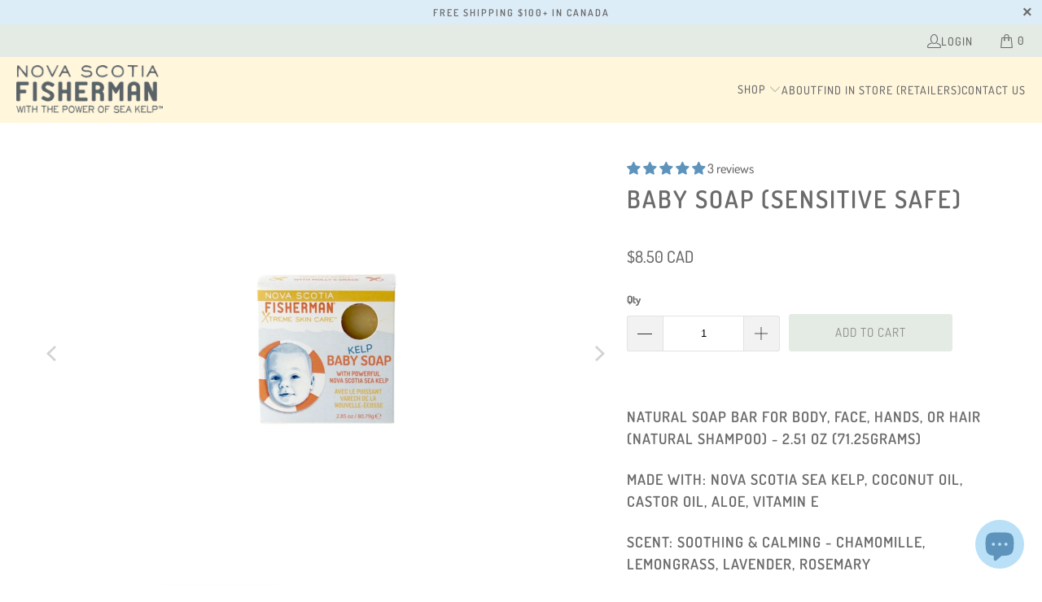

--- FILE ---
content_type: text/html; charset=utf-8
request_url: https://www.novascotiafisherman.com/products/soap-bar-baby-kelp-soap
body_size: 43477
content:
<!DOCTYPE html>
<html class="no-js no-touch" lang="en">
  <head>
    <meta charset="utf-8">
    <meta http-equiv="cleartype" content="on">
    <meta name="robots" content="index,follow">

    <!-- Mobile Specific Metas -->
    <meta name="HandheldFriendly" content="True">
    <meta name="MobileOptimized" content="320">
    <meta name="viewport" content="width=device-width,initial-scale=1">
    <meta name="theme-color" content="#ffffff">

    
    <title>
      Baby Soap (Sensitive Safe) - Nova Scotia Fisherman
    </title>

    
      <meta name="description" content="Natural Soap Bar for Body, Face, Hands, or Hair (Natural Shampoo) - 2.51 OZ (71.25grams) Made with: Nova Scotia sea kelp, Coconut Oil, Castor Oil, Aloe, vitamin e Scent: Soothing &amp;amp; Calming - Chamomille, Lemongrass, Lavender, Rosemary This Natural Baby Soap Bar is formulated from our famous natural sea kelp soap for"/>
    

    <link rel="preconnect" href="https://fonts.shopifycdn.com" />
    <link rel="preconnect" href="https://cdn.shopify.com" />
    <link rel="preconnect" href="https://cdn.shopifycloud.com" />

    <link rel="dns-prefetch" href="https://v.shopify.com" />
    <link rel="dns-prefetch" href="https://www.youtube.com" />
    <link rel="dns-prefetch" href="https://vimeo.com" />

    <link href="//www.novascotiafisherman.com/cdn/shop/t/48/assets/jquery.min.js?v=147293088974801289311758194606" as="script" rel="preload">

    <!-- Stylesheet for Fancybox library -->
    <link rel="stylesheet" href="//www.novascotiafisherman.com/cdn/shop/t/48/assets/fancybox.css?v=19278034316635137701758194606" type="text/css" media="all" defer>

    <!-- Stylesheets for Turbo -->
    <link href="//www.novascotiafisherman.com/cdn/shop/t/48/assets/styles.css?v=172760597027214602881769699709" rel="stylesheet" type="text/css" media="all" />

    <!-- Icons -->
    
      <link rel="shortcut icon" type="image/x-icon" href="//www.novascotiafisherman.com/cdn/shop/t/48/assets/favicon.png?v=148718616098839658131758194606">
    
    <link rel="canonical" href="https://www.novascotiafisherman.com/products/soap-bar-baby-kelp-soap"/>

    

    

    
      <script src="//www.novascotiafisherman.com/cdn/shop/t/48/assets/currencies.js?v=1648699478663843391758194606" defer></script>
    

    
    <script>
      window.PXUTheme = window.PXUTheme || {};
      window.PXUTheme.version = '9.5.1';
      window.PXUTheme.name = 'Turbo';
    </script>
    


    
<template id="price-ui"><span class="price " data-price></span><span class="compare-at-price" data-compare-at-price></span><span class="unit-pricing" data-unit-pricing></span></template>
    <template id="price-ui-badge"><div class="price-ui-badge__sticker price-ui-badge__sticker--">
    <span class="price-ui-badge__sticker-text" data-badge></span>
  </div></template>
    
    <template id="price-ui__price"><span class="money" data-price></span></template>
    <template id="price-ui__price-range"><span class="price-min" data-price-min><span class="money" data-price></span></span> - <span class="price-max" data-price-max><span class="money" data-price></span></span></template>
    <template id="price-ui__unit-pricing"><span class="unit-quantity" data-unit-quantity></span> | <span class="unit-price" data-unit-price><span class="money" data-price></span></span> / <span class="unit-measurement" data-unit-measurement></span></template>
    <template id="price-ui-badge__percent-savings-range">Save up to <span data-price-percent></span>%</template>
    <template id="price-ui-badge__percent-savings">Save <span data-price-percent></span>%</template>
    <template id="price-ui-badge__price-savings-range">Save up to <span class="money" data-price></span></template>
    <template id="price-ui-badge__price-savings">Save <span class="money" data-price></span></template>
    <template id="price-ui-badge__on-sale">Sale</template>
    <template id="price-ui-badge__sold-out">Sold out</template>
    <template id="price-ui-badge__in-stock">In stock</template>
    


    <script>
      
window.PXUTheme = window.PXUTheme || {};


window.PXUTheme.theme_settings = {};
window.PXUTheme.currency = {};
window.PXUTheme.routes = window.PXUTheme.routes || {};


window.PXUTheme.theme_settings.display_tos_checkbox = false;
window.PXUTheme.theme_settings.go_to_checkout = false;
window.PXUTheme.theme_settings.cart_action = "ajax";
window.PXUTheme.theme_settings.cart_shipping_calculator = false;


window.PXUTheme.theme_settings.collection_swatches = false;
window.PXUTheme.theme_settings.collection_secondary_image = true;


window.PXUTheme.currency.show_multiple_currencies = false;
window.PXUTheme.currency.shop_currency = "CAD";
window.PXUTheme.currency.default_currency = "USD";
window.PXUTheme.currency.display_format = "money_with_currency_format";
window.PXUTheme.currency.money_format = "${{amount}} CAD";
window.PXUTheme.currency.money_format_no_currency = "${{amount}}";
window.PXUTheme.currency.money_format_currency = "${{amount}} CAD";
window.PXUTheme.currency.native_multi_currency = true;
window.PXUTheme.currency.iso_code = "CAD";
window.PXUTheme.currency.symbol = "$";


window.PXUTheme.theme_settings.display_inventory_left = false;
window.PXUTheme.theme_settings.inventory_threshold = 10;
window.PXUTheme.theme_settings.limit_quantity = false;


window.PXUTheme.theme_settings.menu_position = null;


window.PXUTheme.theme_settings.newsletter_popup = true;
window.PXUTheme.theme_settings.newsletter_popup_days = "2";
window.PXUTheme.theme_settings.newsletter_popup_mobile = true;
window.PXUTheme.theme_settings.newsletter_popup_seconds = 16;


window.PXUTheme.theme_settings.pagination_type = "basic_pagination";


window.PXUTheme.theme_settings.enable_shopify_collection_badges = false;
window.PXUTheme.theme_settings.quick_shop_thumbnail_position = null;
window.PXUTheme.theme_settings.product_form_style = "select";
window.PXUTheme.theme_settings.sale_banner_enabled = true;
window.PXUTheme.theme_settings.display_savings = false;
window.PXUTheme.theme_settings.display_sold_out_price = false;
window.PXUTheme.theme_settings.free_text = "Free";
window.PXUTheme.theme_settings.video_looping = null;
window.PXUTheme.theme_settings.quick_shop_style = "inline";
window.PXUTheme.theme_settings.hover_enabled = false;


window.PXUTheme.routes.cart_url = "/cart";
window.PXUTheme.routes.cart_update_url = "/cart/update";
window.PXUTheme.routes.root_url = "/";
window.PXUTheme.routes.search_url = "/search";
window.PXUTheme.routes.all_products_collection_url = "/collections/all";
window.PXUTheme.routes.product_recommendations_url = "/recommendations/products";
window.PXUTheme.routes.predictive_search_url = "/search/suggest";


window.PXUTheme.theme_settings.image_loading_style = "fade-in";


window.PXUTheme.theme_settings.enable_autocomplete = true;


window.PXUTheme.theme_settings.page_dots_enabled = false;
window.PXUTheme.theme_settings.slideshow_arrow_size = "regular";


window.PXUTheme.theme_settings.quick_shop_enabled = true;


window.PXUTheme.theme_settings.enable_back_to_top_button = true;


window.PXUTheme.translation = {};


window.PXUTheme.translation.agree_to_terms_warning = "You must agree with the terms and conditions to checkout.";
window.PXUTheme.translation.one_item_left = "item left";
window.PXUTheme.translation.items_left_text = "items left";
window.PXUTheme.translation.cart_savings_text = "Total Savings";
window.PXUTheme.translation.cart_discount_text = "Discount";
window.PXUTheme.translation.cart_subtotal_text = "Subtotal";
window.PXUTheme.translation.cart_remove_text = "Remove";
window.PXUTheme.translation.cart_free_text = "Free";


window.PXUTheme.translation.newsletter_success_text = "Thank you for joining our mailing list!";


window.PXUTheme.translation.notify_email = "Enter your email address...";
window.PXUTheme.translation.notify_email_value = "Translation missing: en.contact.fields.email";
window.PXUTheme.translation.notify_email_send = "Send";
window.PXUTheme.translation.notify_message_first = "Please notify me when ";
window.PXUTheme.translation.notify_message_last = " becomes available - ";
window.PXUTheme.translation.notify_success_text = "Thanks! We will notify you when this product becomes available!";


window.PXUTheme.translation.add_to_cart = "Add to Cart";
window.PXUTheme.translation.coming_soon_text = "Coming Soon";
window.PXUTheme.translation.sold_out_text = "Sold Out";
window.PXUTheme.translation.sale_text = "Sale";
window.PXUTheme.translation.savings_text = "You Save";
window.PXUTheme.translation.percent_off_text = "% off";
window.PXUTheme.translation.from_text = "from";
window.PXUTheme.translation.new_text = "New";
window.PXUTheme.translation.pre_order_text = "Pre-Order";
window.PXUTheme.translation.unavailable_text = "Unavailable";


window.PXUTheme.translation.all_results = "View all results";
window.PXUTheme.translation.no_results = "Sorry, no results!";


window.PXUTheme.media_queries = {};
window.PXUTheme.media_queries.small = window.matchMedia( "(max-width: 480px)" );
window.PXUTheme.media_queries.medium = window.matchMedia( "(max-width: 798px)" );
window.PXUTheme.media_queries.large = window.matchMedia( "(min-width: 799px)" );
window.PXUTheme.media_queries.larger = window.matchMedia( "(min-width: 960px)" );
window.PXUTheme.media_queries.xlarge = window.matchMedia( "(min-width: 1200px)" );
window.PXUTheme.media_queries.ie10 = window.matchMedia( "all and (-ms-high-contrast: none), (-ms-high-contrast: active)" );
window.PXUTheme.media_queries.tablet = window.matchMedia( "only screen and (min-width: 799px) and (max-width: 1024px)" );
window.PXUTheme.media_queries.mobile_and_tablet = window.matchMedia( "(max-width: 1024px)" );

    </script>

    

    
      <script src="//www.novascotiafisherman.com/cdn/shop/t/48/assets/instantclick.min.js?v=20092422000980684151758194606" data-no-instant defer></script>

      <script data-no-instant>
        window.addEventListener('DOMContentLoaded', function() {

          function inIframe() {
            try {
              return window.self !== window.top;
            } catch (e) {
              return true;
            }
          }

          if (!inIframe()){
            InstantClick.on('change', function() {

              $('head script[src*="shopify"]').each(function() {
                var script = document.createElement('script');
                script.type = 'text/javascript';
                script.src = $(this).attr('src');

                $('body').append(script);
              });

              $('body').removeClass('fancybox-active');
              $.fancybox.destroy();

              InstantClick.init();

            });
          }
        });
      </script>
    

    <script>
      
    </script>

    <script>window.performance && window.performance.mark && window.performance.mark('shopify.content_for_header.start');</script><meta name="google-site-verification" content="RY03nQMD-8ZitLj8GmDSsEBrWkjnOeTb7fcfLw5u0W8">
<meta name="facebook-domain-verification" content="7fff99ccy6ug0via65wjowx5y0lyl9">
<meta id="shopify-digital-wallet" name="shopify-digital-wallet" content="/1771382/digital_wallets/dialog">
<meta name="shopify-checkout-api-token" content="d976957a2e3372d488cc15867c7c9bd2">
<meta id="in-context-paypal-metadata" data-shop-id="1771382" data-venmo-supported="false" data-environment="production" data-locale="en_US" data-paypal-v4="true" data-currency="CAD">
<link rel="alternate" hreflang="x-default" href="https://www.novascotiafisherman.com/products/soap-bar-baby-kelp-soap">
<link rel="alternate" hreflang="en" href="https://www.novascotiafisherman.com/products/soap-bar-baby-kelp-soap">
<link rel="alternate" hreflang="en-US" href="https://www.novascotiafisherman.com/en-us/products/soap-bar-baby-kelp-soap">
<link rel="alternate" type="application/json+oembed" href="https://www.novascotiafisherman.com/products/soap-bar-baby-kelp-soap.oembed">
<script async="async" src="/checkouts/internal/preloads.js?locale=en-CA"></script>
<link rel="preconnect" href="https://shop.app" crossorigin="anonymous">
<script async="async" src="https://shop.app/checkouts/internal/preloads.js?locale=en-CA&shop_id=1771382" crossorigin="anonymous"></script>
<script id="apple-pay-shop-capabilities" type="application/json">{"shopId":1771382,"countryCode":"CA","currencyCode":"CAD","merchantCapabilities":["supports3DS"],"merchantId":"gid:\/\/shopify\/Shop\/1771382","merchantName":"Nova Scotia Fisherman","requiredBillingContactFields":["postalAddress","email","phone"],"requiredShippingContactFields":["postalAddress","email","phone"],"shippingType":"shipping","supportedNetworks":["visa","masterCard","amex","discover","interac","jcb"],"total":{"type":"pending","label":"Nova Scotia Fisherman","amount":"1.00"},"shopifyPaymentsEnabled":true,"supportsSubscriptions":true}</script>
<script id="shopify-features" type="application/json">{"accessToken":"d976957a2e3372d488cc15867c7c9bd2","betas":["rich-media-storefront-analytics"],"domain":"www.novascotiafisherman.com","predictiveSearch":true,"shopId":1771382,"locale":"en"}</script>
<script>var Shopify = Shopify || {};
Shopify.shop = "novascotiafisherman.myshopify.com";
Shopify.locale = "en";
Shopify.currency = {"active":"CAD","rate":"1.0"};
Shopify.country = "CA";
Shopify.theme = {"name":"NS Fisherman - Jan 29 2026","id":134601080895,"schema_name":"Turbo","schema_version":"9.5.1","theme_store_id":null,"role":"main"};
Shopify.theme.handle = "null";
Shopify.theme.style = {"id":null,"handle":null};
Shopify.cdnHost = "www.novascotiafisherman.com/cdn";
Shopify.routes = Shopify.routes || {};
Shopify.routes.root = "/";</script>
<script type="module">!function(o){(o.Shopify=o.Shopify||{}).modules=!0}(window);</script>
<script>!function(o){function n(){var o=[];function n(){o.push(Array.prototype.slice.apply(arguments))}return n.q=o,n}var t=o.Shopify=o.Shopify||{};t.loadFeatures=n(),t.autoloadFeatures=n()}(window);</script>
<script>
  window.ShopifyPay = window.ShopifyPay || {};
  window.ShopifyPay.apiHost = "shop.app\/pay";
  window.ShopifyPay.redirectState = null;
</script>
<script id="shop-js-analytics" type="application/json">{"pageType":"product"}</script>
<script defer="defer" async type="module" src="//www.novascotiafisherman.com/cdn/shopifycloud/shop-js/modules/v2/client.init-shop-cart-sync_BN7fPSNr.en.esm.js"></script>
<script defer="defer" async type="module" src="//www.novascotiafisherman.com/cdn/shopifycloud/shop-js/modules/v2/chunk.common_Cbph3Kss.esm.js"></script>
<script defer="defer" async type="module" src="//www.novascotiafisherman.com/cdn/shopifycloud/shop-js/modules/v2/chunk.modal_DKumMAJ1.esm.js"></script>
<script type="module">
  await import("//www.novascotiafisherman.com/cdn/shopifycloud/shop-js/modules/v2/client.init-shop-cart-sync_BN7fPSNr.en.esm.js");
await import("//www.novascotiafisherman.com/cdn/shopifycloud/shop-js/modules/v2/chunk.common_Cbph3Kss.esm.js");
await import("//www.novascotiafisherman.com/cdn/shopifycloud/shop-js/modules/v2/chunk.modal_DKumMAJ1.esm.js");

  window.Shopify.SignInWithShop?.initShopCartSync?.({"fedCMEnabled":true,"windoidEnabled":true});

</script>
<script defer="defer" async type="module" src="//www.novascotiafisherman.com/cdn/shopifycloud/shop-js/modules/v2/client.payment-terms_BxzfvcZJ.en.esm.js"></script>
<script defer="defer" async type="module" src="//www.novascotiafisherman.com/cdn/shopifycloud/shop-js/modules/v2/chunk.common_Cbph3Kss.esm.js"></script>
<script defer="defer" async type="module" src="//www.novascotiafisherman.com/cdn/shopifycloud/shop-js/modules/v2/chunk.modal_DKumMAJ1.esm.js"></script>
<script type="module">
  await import("//www.novascotiafisherman.com/cdn/shopifycloud/shop-js/modules/v2/client.payment-terms_BxzfvcZJ.en.esm.js");
await import("//www.novascotiafisherman.com/cdn/shopifycloud/shop-js/modules/v2/chunk.common_Cbph3Kss.esm.js");
await import("//www.novascotiafisherman.com/cdn/shopifycloud/shop-js/modules/v2/chunk.modal_DKumMAJ1.esm.js");

  
</script>
<script>
  window.Shopify = window.Shopify || {};
  if (!window.Shopify.featureAssets) window.Shopify.featureAssets = {};
  window.Shopify.featureAssets['shop-js'] = {"shop-cart-sync":["modules/v2/client.shop-cart-sync_CJVUk8Jm.en.esm.js","modules/v2/chunk.common_Cbph3Kss.esm.js","modules/v2/chunk.modal_DKumMAJ1.esm.js"],"init-fed-cm":["modules/v2/client.init-fed-cm_7Fvt41F4.en.esm.js","modules/v2/chunk.common_Cbph3Kss.esm.js","modules/v2/chunk.modal_DKumMAJ1.esm.js"],"init-shop-email-lookup-coordinator":["modules/v2/client.init-shop-email-lookup-coordinator_Cc088_bR.en.esm.js","modules/v2/chunk.common_Cbph3Kss.esm.js","modules/v2/chunk.modal_DKumMAJ1.esm.js"],"init-windoid":["modules/v2/client.init-windoid_hPopwJRj.en.esm.js","modules/v2/chunk.common_Cbph3Kss.esm.js","modules/v2/chunk.modal_DKumMAJ1.esm.js"],"shop-button":["modules/v2/client.shop-button_B0jaPSNF.en.esm.js","modules/v2/chunk.common_Cbph3Kss.esm.js","modules/v2/chunk.modal_DKumMAJ1.esm.js"],"shop-cash-offers":["modules/v2/client.shop-cash-offers_DPIskqss.en.esm.js","modules/v2/chunk.common_Cbph3Kss.esm.js","modules/v2/chunk.modal_DKumMAJ1.esm.js"],"shop-toast-manager":["modules/v2/client.shop-toast-manager_CK7RT69O.en.esm.js","modules/v2/chunk.common_Cbph3Kss.esm.js","modules/v2/chunk.modal_DKumMAJ1.esm.js"],"init-shop-cart-sync":["modules/v2/client.init-shop-cart-sync_BN7fPSNr.en.esm.js","modules/v2/chunk.common_Cbph3Kss.esm.js","modules/v2/chunk.modal_DKumMAJ1.esm.js"],"init-customer-accounts-sign-up":["modules/v2/client.init-customer-accounts-sign-up_CfPf4CXf.en.esm.js","modules/v2/client.shop-login-button_DeIztwXF.en.esm.js","modules/v2/chunk.common_Cbph3Kss.esm.js","modules/v2/chunk.modal_DKumMAJ1.esm.js"],"pay-button":["modules/v2/client.pay-button_CgIwFSYN.en.esm.js","modules/v2/chunk.common_Cbph3Kss.esm.js","modules/v2/chunk.modal_DKumMAJ1.esm.js"],"init-customer-accounts":["modules/v2/client.init-customer-accounts_DQ3x16JI.en.esm.js","modules/v2/client.shop-login-button_DeIztwXF.en.esm.js","modules/v2/chunk.common_Cbph3Kss.esm.js","modules/v2/chunk.modal_DKumMAJ1.esm.js"],"avatar":["modules/v2/client.avatar_BTnouDA3.en.esm.js"],"init-shop-for-new-customer-accounts":["modules/v2/client.init-shop-for-new-customer-accounts_CsZy_esa.en.esm.js","modules/v2/client.shop-login-button_DeIztwXF.en.esm.js","modules/v2/chunk.common_Cbph3Kss.esm.js","modules/v2/chunk.modal_DKumMAJ1.esm.js"],"shop-follow-button":["modules/v2/client.shop-follow-button_BRMJjgGd.en.esm.js","modules/v2/chunk.common_Cbph3Kss.esm.js","modules/v2/chunk.modal_DKumMAJ1.esm.js"],"checkout-modal":["modules/v2/client.checkout-modal_B9Drz_yf.en.esm.js","modules/v2/chunk.common_Cbph3Kss.esm.js","modules/v2/chunk.modal_DKumMAJ1.esm.js"],"shop-login-button":["modules/v2/client.shop-login-button_DeIztwXF.en.esm.js","modules/v2/chunk.common_Cbph3Kss.esm.js","modules/v2/chunk.modal_DKumMAJ1.esm.js"],"lead-capture":["modules/v2/client.lead-capture_DXYzFM3R.en.esm.js","modules/v2/chunk.common_Cbph3Kss.esm.js","modules/v2/chunk.modal_DKumMAJ1.esm.js"],"shop-login":["modules/v2/client.shop-login_CA5pJqmO.en.esm.js","modules/v2/chunk.common_Cbph3Kss.esm.js","modules/v2/chunk.modal_DKumMAJ1.esm.js"],"payment-terms":["modules/v2/client.payment-terms_BxzfvcZJ.en.esm.js","modules/v2/chunk.common_Cbph3Kss.esm.js","modules/v2/chunk.modal_DKumMAJ1.esm.js"]};
</script>
<script id="__st">var __st={"a":1771382,"offset":-18000,"reqid":"80c8b78a-fb0b-4286-8a03-edae646f965d-1769767768","pageurl":"www.novascotiafisherman.com\/products\/soap-bar-baby-kelp-soap","u":"f3bfce52c48b","p":"product","rtyp":"product","rid":4792980209727};</script>
<script>window.ShopifyPaypalV4VisibilityTracking = true;</script>
<script id="captcha-bootstrap">!function(){'use strict';const t='contact',e='account',n='new_comment',o=[[t,t],['blogs',n],['comments',n],[t,'customer']],c=[[e,'customer_login'],[e,'guest_login'],[e,'recover_customer_password'],[e,'create_customer']],r=t=>t.map((([t,e])=>`form[action*='/${t}']:not([data-nocaptcha='true']) input[name='form_type'][value='${e}']`)).join(','),a=t=>()=>t?[...document.querySelectorAll(t)].map((t=>t.form)):[];function s(){const t=[...o],e=r(t);return a(e)}const i='password',u='form_key',d=['recaptcha-v3-token','g-recaptcha-response','h-captcha-response',i],f=()=>{try{return window.sessionStorage}catch{return}},m='__shopify_v',_=t=>t.elements[u];function p(t,e,n=!1){try{const o=window.sessionStorage,c=JSON.parse(o.getItem(e)),{data:r}=function(t){const{data:e,action:n}=t;return t[m]||n?{data:e,action:n}:{data:t,action:n}}(c);for(const[e,n]of Object.entries(r))t.elements[e]&&(t.elements[e].value=n);n&&o.removeItem(e)}catch(o){console.error('form repopulation failed',{error:o})}}const l='form_type',E='cptcha';function T(t){t.dataset[E]=!0}const w=window,h=w.document,L='Shopify',v='ce_forms',y='captcha';let A=!1;((t,e)=>{const n=(g='f06e6c50-85a8-45c8-87d0-21a2b65856fe',I='https://cdn.shopify.com/shopifycloud/storefront-forms-hcaptcha/ce_storefront_forms_captcha_hcaptcha.v1.5.2.iife.js',D={infoText:'Protected by hCaptcha',privacyText:'Privacy',termsText:'Terms'},(t,e,n)=>{const o=w[L][v],c=o.bindForm;if(c)return c(t,g,e,D).then(n);var r;o.q.push([[t,g,e,D],n]),r=I,A||(h.body.append(Object.assign(h.createElement('script'),{id:'captcha-provider',async:!0,src:r})),A=!0)});var g,I,D;w[L]=w[L]||{},w[L][v]=w[L][v]||{},w[L][v].q=[],w[L][y]=w[L][y]||{},w[L][y].protect=function(t,e){n(t,void 0,e),T(t)},Object.freeze(w[L][y]),function(t,e,n,w,h,L){const[v,y,A,g]=function(t,e,n){const i=e?o:[],u=t?c:[],d=[...i,...u],f=r(d),m=r(i),_=r(d.filter((([t,e])=>n.includes(e))));return[a(f),a(m),a(_),s()]}(w,h,L),I=t=>{const e=t.target;return e instanceof HTMLFormElement?e:e&&e.form},D=t=>v().includes(t);t.addEventListener('submit',(t=>{const e=I(t);if(!e)return;const n=D(e)&&!e.dataset.hcaptchaBound&&!e.dataset.recaptchaBound,o=_(e),c=g().includes(e)&&(!o||!o.value);(n||c)&&t.preventDefault(),c&&!n&&(function(t){try{if(!f())return;!function(t){const e=f();if(!e)return;const n=_(t);if(!n)return;const o=n.value;o&&e.removeItem(o)}(t);const e=Array.from(Array(32),(()=>Math.random().toString(36)[2])).join('');!function(t,e){_(t)||t.append(Object.assign(document.createElement('input'),{type:'hidden',name:u})),t.elements[u].value=e}(t,e),function(t,e){const n=f();if(!n)return;const o=[...t.querySelectorAll(`input[type='${i}']`)].map((({name:t})=>t)),c=[...d,...o],r={};for(const[a,s]of new FormData(t).entries())c.includes(a)||(r[a]=s);n.setItem(e,JSON.stringify({[m]:1,action:t.action,data:r}))}(t,e)}catch(e){console.error('failed to persist form',e)}}(e),e.submit())}));const S=(t,e)=>{t&&!t.dataset[E]&&(n(t,e.some((e=>e===t))),T(t))};for(const o of['focusin','change'])t.addEventListener(o,(t=>{const e=I(t);D(e)&&S(e,y())}));const B=e.get('form_key'),M=e.get(l),P=B&&M;t.addEventListener('DOMContentLoaded',(()=>{const t=y();if(P)for(const e of t)e.elements[l].value===M&&p(e,B);[...new Set([...A(),...v().filter((t=>'true'===t.dataset.shopifyCaptcha))])].forEach((e=>S(e,t)))}))}(h,new URLSearchParams(w.location.search),n,t,e,['guest_login'])})(!0,!0)}();</script>
<script integrity="sha256-4kQ18oKyAcykRKYeNunJcIwy7WH5gtpwJnB7kiuLZ1E=" data-source-attribution="shopify.loadfeatures" defer="defer" src="//www.novascotiafisherman.com/cdn/shopifycloud/storefront/assets/storefront/load_feature-a0a9edcb.js" crossorigin="anonymous"></script>
<script crossorigin="anonymous" defer="defer" src="//www.novascotiafisherman.com/cdn/shopifycloud/storefront/assets/shopify_pay/storefront-65b4c6d7.js?v=20250812"></script>
<script data-source-attribution="shopify.dynamic_checkout.dynamic.init">var Shopify=Shopify||{};Shopify.PaymentButton=Shopify.PaymentButton||{isStorefrontPortableWallets:!0,init:function(){window.Shopify.PaymentButton.init=function(){};var t=document.createElement("script");t.src="https://www.novascotiafisherman.com/cdn/shopifycloud/portable-wallets/latest/portable-wallets.en.js",t.type="module",document.head.appendChild(t)}};
</script>
<script data-source-attribution="shopify.dynamic_checkout.buyer_consent">
  function portableWalletsHideBuyerConsent(e){var t=document.getElementById("shopify-buyer-consent"),n=document.getElementById("shopify-subscription-policy-button");t&&n&&(t.classList.add("hidden"),t.setAttribute("aria-hidden","true"),n.removeEventListener("click",e))}function portableWalletsShowBuyerConsent(e){var t=document.getElementById("shopify-buyer-consent"),n=document.getElementById("shopify-subscription-policy-button");t&&n&&(t.classList.remove("hidden"),t.removeAttribute("aria-hidden"),n.addEventListener("click",e))}window.Shopify?.PaymentButton&&(window.Shopify.PaymentButton.hideBuyerConsent=portableWalletsHideBuyerConsent,window.Shopify.PaymentButton.showBuyerConsent=portableWalletsShowBuyerConsent);
</script>
<script data-source-attribution="shopify.dynamic_checkout.cart.bootstrap">document.addEventListener("DOMContentLoaded",(function(){function t(){return document.querySelector("shopify-accelerated-checkout-cart, shopify-accelerated-checkout")}if(t())Shopify.PaymentButton.init();else{new MutationObserver((function(e,n){t()&&(Shopify.PaymentButton.init(),n.disconnect())})).observe(document.body,{childList:!0,subtree:!0})}}));
</script>
<link id="shopify-accelerated-checkout-styles" rel="stylesheet" media="screen" href="https://www.novascotiafisherman.com/cdn/shopifycloud/portable-wallets/latest/accelerated-checkout-backwards-compat.css" crossorigin="anonymous">
<style id="shopify-accelerated-checkout-cart">
        #shopify-buyer-consent {
  margin-top: 1em;
  display: inline-block;
  width: 100%;
}

#shopify-buyer-consent.hidden {
  display: none;
}

#shopify-subscription-policy-button {
  background: none;
  border: none;
  padding: 0;
  text-decoration: underline;
  font-size: inherit;
  cursor: pointer;
}

#shopify-subscription-policy-button::before {
  box-shadow: none;
}

      </style>

<script>window.performance && window.performance.mark && window.performance.mark('shopify.content_for_header.end');</script>

    

<meta name="author" content="Nova Scotia Fisherman">
<meta property="og:url" content="https://www.novascotiafisherman.com/products/soap-bar-baby-kelp-soap">
<meta property="og:site_name" content="Nova Scotia Fisherman">




  <meta property="og:type" content="product">
  <meta property="og:title" content="Baby Soap (Sensitive Safe)">
  
    
      <meta property="og:image" content="https://www.novascotiafisherman.com/cdn/shop/files/NovaScotiaFisherman-KelpBabySoap_600x.png?v=1763845101">
      <meta property="og:image:secure_url" content="https://www.novascotiafisherman.com/cdn/shop/files/NovaScotiaFisherman-KelpBabySoap_600x.png?v=1763845101">
      
      <meta property="og:image:width" content="2000">
      <meta property="og:image:height" content="2000">
    
      <meta property="og:image" content="https://www.novascotiafisherman.com/cdn/shop/files/NovaScotiaFisherman-KelpBabySoap5_bfa5b94e-94d0-4b81-a7fe-c3e1e7471a30_600x.png?v=1764125242">
      <meta property="og:image:secure_url" content="https://www.novascotiafisherman.com/cdn/shop/files/NovaScotiaFisherman-KelpBabySoap5_bfa5b94e-94d0-4b81-a7fe-c3e1e7471a30_600x.png?v=1764125242">
      
      <meta property="og:image:width" content="1024">
      <meta property="og:image:height" content="1024">
    
      <meta property="og:image" content="https://www.novascotiafisherman.com/cdn/shop/files/NovaScotiaFisherman-KelpBabySoap5_600x.png?v=1763957503">
      <meta property="og:image:secure_url" content="https://www.novascotiafisherman.com/cdn/shop/files/NovaScotiaFisherman-KelpBabySoap5_600x.png?v=1763957503">
      
      <meta property="og:image:width" content="2000">
      <meta property="og:image:height" content="2000">
    
  
  <meta property="product:price:amount" content="8.50">
  <meta property="product:price:currency" content="CAD">



  <meta property="og:description" content="Natural Soap Bar for Body, Face, Hands, or Hair (Natural Shampoo) - 2.51 OZ (71.25grams) Made with: Nova Scotia sea kelp, Coconut Oil, Castor Oil, Aloe, vitamin e Scent: Soothing &amp;amp; Calming - Chamomille, Lemongrass, Lavender, Rosemary This Natural Baby Soap Bar is formulated from our famous natural sea kelp soap for">




<meta name="twitter:card" content="summary">

  <meta name="twitter:title" content="Baby Soap (Sensitive Safe)">
  <meta name="twitter:description" content="Natural Soap Bar for Body, Face, Hands, or Hair (Natural Shampoo) - 2.51 OZ (71.25grams) Made with: Nova Scotia sea kelp, Coconut Oil, Castor Oil, Aloe, vitamin e Scent: Soothing &amp;amp; Calming - Chamomille, Lemongrass, Lavender, Rosemary This Natural Baby Soap Bar is formulated from our famous natural sea kelp soap formula with soothing and calming natural fragrance. Organic skin-softening oils with the added healing power of Nova Scotia sea kelp. Sensitive skin safe and for full body use (hands, feet, face, or body).  This premium soap bar is 100% natural, hand poured, made from Olive, Coconut, and Organic Castor oils, and infused with Nova Scotia Sea Kelp. Each bar is cured 6 weeks using the “Cold Process Method”, reducing water content that delivers a harder, longer lasting, more concentrated bar. Each bar is packaged in a recyclable, compostable, paper">
  <meta name="twitter:image" content="https://www.novascotiafisherman.com/cdn/shop/files/NovaScotiaFisherman-KelpBabySoap_240x.png?v=1763845101">
  <meta name="twitter:image:width" content="240">
  <meta name="twitter:image:height" content="240">
  <meta name="twitter:image:alt" content="Baby Soap (Sensitive Safe)">



    
    
  <!-- BEGIN app block: shopify://apps/judge-me-reviews/blocks/judgeme_core/61ccd3b1-a9f2-4160-9fe9-4fec8413e5d8 --><!-- Start of Judge.me Core -->






<link rel="dns-prefetch" href="https://cdnwidget.judge.me">
<link rel="dns-prefetch" href="https://cdn.judge.me">
<link rel="dns-prefetch" href="https://cdn1.judge.me">
<link rel="dns-prefetch" href="https://api.judge.me">

<script data-cfasync='false' class='jdgm-settings-script'>window.jdgmSettings={"pagination":5,"disable_web_reviews":false,"badge_no_review_text":"No reviews","badge_n_reviews_text":"{{ n }} review/reviews","hide_badge_preview_if_no_reviews":false,"badge_hide_text":false,"enforce_center_preview_badge":false,"widget_title":"Customer Reviews","widget_open_form_text":"Write a review","widget_close_form_text":"Cancel review","widget_refresh_page_text":"Refresh page","widget_summary_text":"Based on {{ number_of_reviews }} review/reviews","widget_no_review_text":"Be the first to write a review","widget_name_field_text":"Display name","widget_verified_name_field_text":"Verified Name (public)","widget_name_placeholder_text":"Display name","widget_required_field_error_text":"This field is required.","widget_email_field_text":"Email address","widget_verified_email_field_text":"Verified Email (private, can not be edited)","widget_email_placeholder_text":"Your email address","widget_email_field_error_text":"Please enter a valid email address.","widget_rating_field_text":"Rating","widget_review_title_field_text":"Review Title","widget_review_title_placeholder_text":"Give your review a title","widget_review_body_field_text":"Review content","widget_review_body_placeholder_text":"Start writing here...","widget_pictures_field_text":"Picture/Video (optional)","widget_submit_review_text":"Submit Review","widget_submit_verified_review_text":"Submit Verified Review","widget_submit_success_msg_with_auto_publish":"Thank you! Please refresh the page in a few moments to see your review. You can remove or edit your review by logging into \u003ca href='https://judge.me/login' target='_blank' rel='nofollow noopener'\u003eJudge.me\u003c/a\u003e","widget_submit_success_msg_no_auto_publish":"Thank you! Your review will be published as soon as it is approved by the shop admin. You can remove or edit your review by logging into \u003ca href='https://judge.me/login' target='_blank' rel='nofollow noopener'\u003eJudge.me\u003c/a\u003e","widget_show_default_reviews_out_of_total_text":"Showing {{ n_reviews_shown }} out of {{ n_reviews }} reviews.","widget_show_all_link_text":"Show all","widget_show_less_link_text":"Show less","widget_author_said_text":"{{ reviewer_name }} said:","widget_days_text":"{{ n }} days ago","widget_weeks_text":"{{ n }} week/weeks ago","widget_months_text":"{{ n }} month/months ago","widget_years_text":"{{ n }} year/years ago","widget_yesterday_text":"Yesterday","widget_today_text":"Today","widget_replied_text":"\u003e\u003e {{ shop_name }} replied:","widget_read_more_text":"Read more","widget_reviewer_name_as_initial":"","widget_rating_filter_color":"#fbcd0a","widget_rating_filter_see_all_text":"See all reviews","widget_sorting_most_recent_text":"Most Recent","widget_sorting_highest_rating_text":"Highest Rating","widget_sorting_lowest_rating_text":"Lowest Rating","widget_sorting_with_pictures_text":"Only Pictures","widget_sorting_most_helpful_text":"Most Helpful","widget_open_question_form_text":"Ask a question","widget_reviews_subtab_text":"Reviews","widget_questions_subtab_text":"Questions","widget_question_label_text":"Question","widget_answer_label_text":"Answer","widget_question_placeholder_text":"Write your question here","widget_submit_question_text":"Submit Question","widget_question_submit_success_text":"Thank you for your question! We will notify you once it gets answered.","verified_badge_text":"Verified","verified_badge_bg_color":"","verified_badge_text_color":"","verified_badge_placement":"left-of-reviewer-name","widget_review_max_height":"","widget_hide_border":false,"widget_social_share":false,"widget_thumb":false,"widget_review_location_show":false,"widget_location_format":"","all_reviews_include_out_of_store_products":true,"all_reviews_out_of_store_text":"(out of store)","all_reviews_pagination":100,"all_reviews_product_name_prefix_text":"about","enable_review_pictures":true,"enable_question_anwser":false,"widget_theme":"default","review_date_format":"mm/dd/yyyy","default_sort_method":"most-recent","widget_product_reviews_subtab_text":"Product Reviews","widget_shop_reviews_subtab_text":"Shop Reviews","widget_other_products_reviews_text":"Reviews for other products","widget_store_reviews_subtab_text":"Store reviews","widget_no_store_reviews_text":"This store hasn't received any reviews yet","widget_web_restriction_product_reviews_text":"This product hasn't received any reviews yet","widget_no_items_text":"No items found","widget_show_more_text":"Show more","widget_write_a_store_review_text":"Write a Store Review","widget_product_and_store_reviews_text":"Product and store reviews","widget_reviews_in_collection_text":"Reviews in this collection","widget_other_languages_heading":"Reviews in Other Languages","widget_translate_review_text":"Translate review to {{ language }}","widget_translating_review_text":"Translating...","widget_show_original_translation_text":"Show original ({{ language }})","widget_translate_review_failed_text":"Review couldn't be translated.","widget_translate_review_retry_text":"Retry","widget_translate_review_try_again_later_text":"Try again later","show_product_url_for_grouped_product":false,"widget_sorting_pictures_first_text":"Pictures First","show_pictures_on_all_rev_page_mobile":false,"show_pictures_on_all_rev_page_desktop":false,"floating_tab_hide_mobile_install_preference":false,"floating_tab_button_name":"★ Reviews","floating_tab_title":"Let customers speak for us","floating_tab_button_color":"","floating_tab_button_background_color":"","floating_tab_url":"","floating_tab_url_enabled":false,"floating_tab_tab_style":"text","all_reviews_text_badge_text":"Customers rate us {{ shop.metafields.judgeme.all_reviews_rating | round: 1 }}/5 based on {{ shop.metafields.judgeme.all_reviews_count }} reviews.","all_reviews_text_badge_text_branded_style":"{{ shop.metafields.judgeme.all_reviews_rating | round: 1 }} out of 5 stars based on {{ shop.metafields.judgeme.all_reviews_count }} reviews","is_all_reviews_text_badge_a_link":false,"show_stars_for_all_reviews_text_badge":false,"all_reviews_text_badge_url":"","all_reviews_text_style":"branded","all_reviews_text_color_style":"judgeme_brand_color","all_reviews_text_color":"#108474","all_reviews_text_show_jm_brand":true,"featured_carousel_show_header":true,"featured_carousel_title":"Let customers speak for us","testimonials_carousel_title":"Customers are saying","videos_carousel_title":"Real customer stories","cards_carousel_title":"Customers are saying","featured_carousel_count_text":"from {{ n }} reviews","featured_carousel_add_link_to_all_reviews_page":false,"featured_carousel_url":"","featured_carousel_show_images":true,"featured_carousel_autoslide_interval":5,"featured_carousel_arrows_on_the_sides":false,"featured_carousel_height":250,"featured_carousel_width":80,"featured_carousel_image_size":0,"featured_carousel_image_height":250,"featured_carousel_arrow_color":"#eeeeee","verified_count_badge_style":"branded","verified_count_badge_orientation":"horizontal","verified_count_badge_color_style":"judgeme_brand_color","verified_count_badge_color":"#108474","is_verified_count_badge_a_link":false,"verified_count_badge_url":"","verified_count_badge_show_jm_brand":true,"widget_rating_preset_default":5,"widget_first_sub_tab":"product-reviews","widget_show_histogram":true,"widget_histogram_use_custom_color":false,"widget_pagination_use_custom_color":false,"widget_star_use_custom_color":false,"widget_verified_badge_use_custom_color":false,"widget_write_review_use_custom_color":false,"picture_reminder_submit_button":"Upload Pictures","enable_review_videos":false,"mute_video_by_default":false,"widget_sorting_videos_first_text":"Videos First","widget_review_pending_text":"Pending","featured_carousel_items_for_large_screen":3,"social_share_options_order":"Facebook,Twitter","remove_microdata_snippet":true,"disable_json_ld":false,"enable_json_ld_products":false,"preview_badge_show_question_text":false,"preview_badge_no_question_text":"No questions","preview_badge_n_question_text":"{{ number_of_questions }} question/questions","qa_badge_show_icon":false,"qa_badge_position":"same-row","remove_judgeme_branding":false,"widget_add_search_bar":false,"widget_search_bar_placeholder":"Search","widget_sorting_verified_only_text":"Verified only","featured_carousel_theme":"default","featured_carousel_show_rating":true,"featured_carousel_show_title":true,"featured_carousel_show_body":true,"featured_carousel_show_date":false,"featured_carousel_show_reviewer":true,"featured_carousel_show_product":false,"featured_carousel_header_background_color":"#108474","featured_carousel_header_text_color":"#ffffff","featured_carousel_name_product_separator":"reviewed","featured_carousel_full_star_background":"#108474","featured_carousel_empty_star_background":"#dadada","featured_carousel_vertical_theme_background":"#f9fafb","featured_carousel_verified_badge_enable":true,"featured_carousel_verified_badge_color":"#108474","featured_carousel_border_style":"round","featured_carousel_review_line_length_limit":3,"featured_carousel_more_reviews_button_text":"Read more reviews","featured_carousel_view_product_button_text":"View product","all_reviews_page_load_reviews_on":"scroll","all_reviews_page_load_more_text":"Load More Reviews","disable_fb_tab_reviews":false,"enable_ajax_cdn_cache":false,"widget_advanced_speed_features":5,"widget_public_name_text":"displayed publicly like","default_reviewer_name":"John Smith","default_reviewer_name_has_non_latin":true,"widget_reviewer_anonymous":"Anonymous","medals_widget_title":"Judge.me Review Medals","medals_widget_background_color":"#f9fafb","medals_widget_position":"footer_all_pages","medals_widget_border_color":"#f9fafb","medals_widget_verified_text_position":"left","medals_widget_use_monochromatic_version":false,"medals_widget_elements_color":"#108474","show_reviewer_avatar":true,"widget_invalid_yt_video_url_error_text":"Not a YouTube video URL","widget_max_length_field_error_text":"Please enter no more than {0} characters.","widget_show_country_flag":false,"widget_show_collected_via_shop_app":true,"widget_verified_by_shop_badge_style":"light","widget_verified_by_shop_text":"Verified by Shop","widget_show_photo_gallery":false,"widget_load_with_code_splitting":true,"widget_ugc_install_preference":false,"widget_ugc_title":"Made by us, Shared by you","widget_ugc_subtitle":"Tag us to see your picture featured in our page","widget_ugc_arrows_color":"#ffffff","widget_ugc_primary_button_text":"Buy Now","widget_ugc_primary_button_background_color":"#108474","widget_ugc_primary_button_text_color":"#ffffff","widget_ugc_primary_button_border_width":"0","widget_ugc_primary_button_border_style":"none","widget_ugc_primary_button_border_color":"#108474","widget_ugc_primary_button_border_radius":"25","widget_ugc_secondary_button_text":"Load More","widget_ugc_secondary_button_background_color":"#ffffff","widget_ugc_secondary_button_text_color":"#108474","widget_ugc_secondary_button_border_width":"2","widget_ugc_secondary_button_border_style":"solid","widget_ugc_secondary_button_border_color":"#108474","widget_ugc_secondary_button_border_radius":"25","widget_ugc_reviews_button_text":"View Reviews","widget_ugc_reviews_button_background_color":"#ffffff","widget_ugc_reviews_button_text_color":"#108474","widget_ugc_reviews_button_border_width":"2","widget_ugc_reviews_button_border_style":"solid","widget_ugc_reviews_button_border_color":"#108474","widget_ugc_reviews_button_border_radius":"25","widget_ugc_reviews_button_link_to":"judgeme-reviews-page","widget_ugc_show_post_date":true,"widget_ugc_max_width":"800","widget_rating_metafield_value_type":true,"widget_primary_color":"#5E94BC","widget_enable_secondary_color":false,"widget_secondary_color":"#edf5f5","widget_summary_average_rating_text":"{{ average_rating }} out of 5","widget_media_grid_title":"Customer photos \u0026 videos","widget_media_grid_see_more_text":"See more","widget_round_style":false,"widget_show_product_medals":true,"widget_verified_by_judgeme_text":"Verified by Judge.me","widget_show_store_medals":true,"widget_verified_by_judgeme_text_in_store_medals":"Verified by Judge.me","widget_media_field_exceed_quantity_message":"Sorry, we can only accept {{ max_media }} for one review.","widget_media_field_exceed_limit_message":"{{ file_name }} is too large, please select a {{ media_type }} less than {{ size_limit }}MB.","widget_review_submitted_text":"Review Submitted!","widget_question_submitted_text":"Question Submitted!","widget_close_form_text_question":"Cancel","widget_write_your_answer_here_text":"Write your answer here","widget_enabled_branded_link":true,"widget_show_collected_by_judgeme":true,"widget_reviewer_name_color":"","widget_write_review_text_color":"","widget_write_review_bg_color":"","widget_collected_by_judgeme_text":"collected by Judge.me","widget_pagination_type":"standard","widget_load_more_text":"Load More","widget_load_more_color":"#108474","widget_full_review_text":"Full Review","widget_read_more_reviews_text":"Read More Reviews","widget_read_questions_text":"Read Questions","widget_questions_and_answers_text":"Questions \u0026 Answers","widget_verified_by_text":"Verified by","widget_verified_text":"Verified","widget_number_of_reviews_text":"{{ number_of_reviews }} reviews","widget_back_button_text":"Back","widget_next_button_text":"Next","widget_custom_forms_filter_button":"Filters","custom_forms_style":"horizontal","widget_show_review_information":false,"how_reviews_are_collected":"How reviews are collected?","widget_show_review_keywords":false,"widget_gdpr_statement":"How we use your data: We'll only contact you about the review you left, and only if necessary. By submitting your review, you agree to Judge.me's \u003ca href='https://judge.me/terms' target='_blank' rel='nofollow noopener'\u003eterms\u003c/a\u003e, \u003ca href='https://judge.me/privacy' target='_blank' rel='nofollow noopener'\u003eprivacy\u003c/a\u003e and \u003ca href='https://judge.me/content-policy' target='_blank' rel='nofollow noopener'\u003econtent\u003c/a\u003e policies.","widget_multilingual_sorting_enabled":false,"widget_translate_review_content_enabled":false,"widget_translate_review_content_method":"manual","popup_widget_review_selection":"automatically_with_pictures","popup_widget_round_border_style":true,"popup_widget_show_title":true,"popup_widget_show_body":true,"popup_widget_show_reviewer":false,"popup_widget_show_product":true,"popup_widget_show_pictures":true,"popup_widget_use_review_picture":true,"popup_widget_show_on_home_page":true,"popup_widget_show_on_product_page":true,"popup_widget_show_on_collection_page":true,"popup_widget_show_on_cart_page":true,"popup_widget_position":"bottom_left","popup_widget_first_review_delay":5,"popup_widget_duration":5,"popup_widget_interval":5,"popup_widget_review_count":5,"popup_widget_hide_on_mobile":true,"review_snippet_widget_round_border_style":true,"review_snippet_widget_card_color":"#FFFFFF","review_snippet_widget_slider_arrows_background_color":"#FFFFFF","review_snippet_widget_slider_arrows_color":"#000000","review_snippet_widget_star_color":"#108474","show_product_variant":false,"all_reviews_product_variant_label_text":"Variant: ","widget_show_verified_branding":true,"widget_ai_summary_title":"Customers say","widget_ai_summary_disclaimer":"AI-powered review summary based on recent customer reviews","widget_show_ai_summary":false,"widget_show_ai_summary_bg":false,"widget_show_review_title_input":true,"redirect_reviewers_invited_via_email":"review_widget","request_store_review_after_product_review":false,"request_review_other_products_in_order":false,"review_form_color_scheme":"default","review_form_corner_style":"square","review_form_star_color":{},"review_form_text_color":"#333333","review_form_background_color":"#ffffff","review_form_field_background_color":"#fafafa","review_form_button_color":{},"review_form_button_text_color":"#ffffff","review_form_modal_overlay_color":"#000000","review_content_screen_title_text":"How would you rate this product?","review_content_introduction_text":"We would love it if you would share a bit about your experience.","store_review_form_title_text":"How would you rate this store?","store_review_form_introduction_text":"We would love it if you would share a bit about your experience.","show_review_guidance_text":true,"one_star_review_guidance_text":"Poor","five_star_review_guidance_text":"Great","customer_information_screen_title_text":"About you","customer_information_introduction_text":"Please tell us more about you.","custom_questions_screen_title_text":"Your experience in more detail","custom_questions_introduction_text":"Here are a few questions to help us understand more about your experience.","review_submitted_screen_title_text":"Thanks for your review!","review_submitted_screen_thank_you_text":"We are processing it and it will appear on the store soon.","review_submitted_screen_email_verification_text":"Please confirm your email by clicking the link we just sent you. This helps us keep reviews authentic.","review_submitted_request_store_review_text":"Would you like to share your experience of shopping with us?","review_submitted_review_other_products_text":"Would you like to review these products?","store_review_screen_title_text":"Would you like to share your experience of shopping with us?","store_review_introduction_text":"We value your feedback and use it to improve. Please share any thoughts or suggestions you have.","reviewer_media_screen_title_picture_text":"Share a picture","reviewer_media_introduction_picture_text":"Upload a photo to support your review.","reviewer_media_screen_title_video_text":"Share a video","reviewer_media_introduction_video_text":"Upload a video to support your review.","reviewer_media_screen_title_picture_or_video_text":"Share a picture or video","reviewer_media_introduction_picture_or_video_text":"Upload a photo or video to support your review.","reviewer_media_youtube_url_text":"Paste your Youtube URL here","advanced_settings_next_step_button_text":"Next","advanced_settings_close_review_button_text":"Close","modal_write_review_flow":false,"write_review_flow_required_text":"Required","write_review_flow_privacy_message_text":"We respect your privacy.","write_review_flow_anonymous_text":"Post review as anonymous","write_review_flow_visibility_text":"This won't be visible to other customers.","write_review_flow_multiple_selection_help_text":"Select as many as you like","write_review_flow_single_selection_help_text":"Select one option","write_review_flow_required_field_error_text":"This field is required","write_review_flow_invalid_email_error_text":"Please enter a valid email address","write_review_flow_max_length_error_text":"Max. {{ max_length }} characters.","write_review_flow_media_upload_text":"\u003cb\u003eClick to upload\u003c/b\u003e or drag and drop","write_review_flow_gdpr_statement":"We'll only contact you about your review if necessary. By submitting your review, you agree to our \u003ca href='https://judge.me/terms' target='_blank' rel='nofollow noopener'\u003eterms and conditions\u003c/a\u003e and \u003ca href='https://judge.me/privacy' target='_blank' rel='nofollow noopener'\u003eprivacy policy\u003c/a\u003e.","rating_only_reviews_enabled":false,"show_negative_reviews_help_screen":false,"new_review_flow_help_screen_rating_threshold":3,"negative_review_resolution_screen_title_text":"Tell us more","negative_review_resolution_text":"Your experience matters to us. If there were issues with your purchase, we're here to help. Feel free to reach out to us, we'd love the opportunity to make things right.","negative_review_resolution_button_text":"Contact us","negative_review_resolution_proceed_with_review_text":"Leave a review","negative_review_resolution_subject":"Issue with purchase from {{ shop_name }}.{{ order_name }}","preview_badge_collection_page_install_status":false,"widget_review_custom_css":"","preview_badge_custom_css":"","preview_badge_stars_count":"5-stars","featured_carousel_custom_css":"","floating_tab_custom_css":"","all_reviews_widget_custom_css":"","medals_widget_custom_css":"","verified_badge_custom_css":"","all_reviews_text_custom_css":"","transparency_badges_collected_via_store_invite":false,"transparency_badges_from_another_provider":false,"transparency_badges_collected_from_store_visitor":false,"transparency_badges_collected_by_verified_review_provider":false,"transparency_badges_earned_reward":false,"transparency_badges_collected_via_store_invite_text":"Review collected via store invitation","transparency_badges_from_another_provider_text":"Review collected from another provider","transparency_badges_collected_from_store_visitor_text":"Review collected from a store visitor","transparency_badges_written_in_google_text":"Review written in Google","transparency_badges_written_in_etsy_text":"Review written in Etsy","transparency_badges_written_in_shop_app_text":"Review written in Shop App","transparency_badges_earned_reward_text":"Review earned a reward for future purchase","product_review_widget_per_page":10,"widget_store_review_label_text":"Review about the store","checkout_comment_extension_title_on_product_page":"Customer Comments","checkout_comment_extension_num_latest_comment_show":5,"checkout_comment_extension_format":"name_and_timestamp","checkout_comment_customer_name":"last_initial","checkout_comment_comment_notification":true,"preview_badge_collection_page_install_preference":false,"preview_badge_home_page_install_preference":false,"preview_badge_product_page_install_preference":false,"review_widget_install_preference":"","review_carousel_install_preference":false,"floating_reviews_tab_install_preference":"none","verified_reviews_count_badge_install_preference":false,"all_reviews_text_install_preference":false,"review_widget_best_location":false,"judgeme_medals_install_preference":false,"review_widget_revamp_enabled":false,"review_widget_qna_enabled":false,"review_widget_header_theme":"minimal","review_widget_widget_title_enabled":true,"review_widget_header_text_size":"medium","review_widget_header_text_weight":"regular","review_widget_average_rating_style":"compact","review_widget_bar_chart_enabled":true,"review_widget_bar_chart_type":"numbers","review_widget_bar_chart_style":"standard","review_widget_expanded_media_gallery_enabled":false,"review_widget_reviews_section_theme":"standard","review_widget_image_style":"thumbnails","review_widget_review_image_ratio":"square","review_widget_stars_size":"medium","review_widget_verified_badge":"standard_text","review_widget_review_title_text_size":"medium","review_widget_review_text_size":"medium","review_widget_review_text_length":"medium","review_widget_number_of_columns_desktop":3,"review_widget_carousel_transition_speed":5,"review_widget_custom_questions_answers_display":"always","review_widget_button_text_color":"#FFFFFF","review_widget_text_color":"#000000","review_widget_lighter_text_color":"#7B7B7B","review_widget_corner_styling":"soft","review_widget_review_word_singular":"review","review_widget_review_word_plural":"reviews","review_widget_voting_label":"Helpful?","review_widget_shop_reply_label":"Reply from {{ shop_name }}:","review_widget_filters_title":"Filters","qna_widget_question_word_singular":"Question","qna_widget_question_word_plural":"Questions","qna_widget_answer_reply_label":"Answer from {{ answerer_name }}:","qna_content_screen_title_text":"Ask a question about this product","qna_widget_question_required_field_error_text":"Please enter your question.","qna_widget_flow_gdpr_statement":"We'll only contact you about your question if necessary. By submitting your question, you agree to our \u003ca href='https://judge.me/terms' target='_blank' rel='nofollow noopener'\u003eterms and conditions\u003c/a\u003e and \u003ca href='https://judge.me/privacy' target='_blank' rel='nofollow noopener'\u003eprivacy policy\u003c/a\u003e.","qna_widget_question_submitted_text":"Thanks for your question!","qna_widget_close_form_text_question":"Close","qna_widget_question_submit_success_text":"We’ll notify you by email when your question is answered.","all_reviews_widget_v2025_enabled":false,"all_reviews_widget_v2025_header_theme":"default","all_reviews_widget_v2025_widget_title_enabled":true,"all_reviews_widget_v2025_header_text_size":"medium","all_reviews_widget_v2025_header_text_weight":"regular","all_reviews_widget_v2025_average_rating_style":"compact","all_reviews_widget_v2025_bar_chart_enabled":true,"all_reviews_widget_v2025_bar_chart_type":"numbers","all_reviews_widget_v2025_bar_chart_style":"standard","all_reviews_widget_v2025_expanded_media_gallery_enabled":false,"all_reviews_widget_v2025_show_store_medals":true,"all_reviews_widget_v2025_show_photo_gallery":true,"all_reviews_widget_v2025_show_review_keywords":false,"all_reviews_widget_v2025_show_ai_summary":false,"all_reviews_widget_v2025_show_ai_summary_bg":false,"all_reviews_widget_v2025_add_search_bar":false,"all_reviews_widget_v2025_default_sort_method":"most-recent","all_reviews_widget_v2025_reviews_per_page":10,"all_reviews_widget_v2025_reviews_section_theme":"default","all_reviews_widget_v2025_image_style":"thumbnails","all_reviews_widget_v2025_review_image_ratio":"square","all_reviews_widget_v2025_stars_size":"medium","all_reviews_widget_v2025_verified_badge":"bold_badge","all_reviews_widget_v2025_review_title_text_size":"medium","all_reviews_widget_v2025_review_text_size":"medium","all_reviews_widget_v2025_review_text_length":"medium","all_reviews_widget_v2025_number_of_columns_desktop":3,"all_reviews_widget_v2025_carousel_transition_speed":5,"all_reviews_widget_v2025_custom_questions_answers_display":"always","all_reviews_widget_v2025_review_dates":false,"all_reviews_widget_v2025_show_product_variant":false,"all_reviews_widget_v2025_show_reviewer_avatar":true,"all_reviews_widget_v2025_reviewer_name_as_initial":"","all_reviews_widget_v2025_review_location_show":false,"all_reviews_widget_v2025_location_format":"","all_reviews_widget_v2025_show_country_flag":false,"all_reviews_widget_v2025_verified_by_shop_badge_style":"light","all_reviews_widget_v2025_social_share":false,"all_reviews_widget_v2025_social_share_options_order":"Facebook,Twitter,LinkedIn,Pinterest","all_reviews_widget_v2025_pagination_type":"standard","all_reviews_widget_v2025_button_text_color":"#FFFFFF","all_reviews_widget_v2025_text_color":"#000000","all_reviews_widget_v2025_lighter_text_color":"#7B7B7B","all_reviews_widget_v2025_corner_styling":"soft","all_reviews_widget_v2025_title":"Customer reviews","all_reviews_widget_v2025_ai_summary_title":"Customers say about this store","all_reviews_widget_v2025_no_review_text":"Be the first to write a review","platform":"shopify","branding_url":"https://app.judge.me/reviews","branding_text":"Powered by Judge.me","locale":"en","reply_name":"Nova Scotia Fisherman","widget_version":"3.0","footer":true,"autopublish":true,"review_dates":true,"enable_custom_form":false,"shop_locale":"en","enable_multi_locales_translations":true,"show_review_title_input":true,"review_verification_email_status":"always","can_be_branded":true,"reply_name_text":"Nova Scotia Fisherman"};</script> <style class='jdgm-settings-style'>.jdgm-xx{left:0}:root{--jdgm-primary-color: #5E94BC;--jdgm-secondary-color: rgba(94,148,188,0.1);--jdgm-star-color: #5E94BC;--jdgm-write-review-text-color: white;--jdgm-write-review-bg-color: #5E94BC;--jdgm-paginate-color: #5E94BC;--jdgm-border-radius: 0;--jdgm-reviewer-name-color: #5E94BC}.jdgm-histogram__bar-content{background-color:#5E94BC}.jdgm-rev[data-verified-buyer=true] .jdgm-rev__icon.jdgm-rev__icon:after,.jdgm-rev__buyer-badge.jdgm-rev__buyer-badge{color:white;background-color:#5E94BC}.jdgm-review-widget--small .jdgm-gallery.jdgm-gallery .jdgm-gallery__thumbnail-link:nth-child(8) .jdgm-gallery__thumbnail-wrapper.jdgm-gallery__thumbnail-wrapper:before{content:"See more"}@media only screen and (min-width: 768px){.jdgm-gallery.jdgm-gallery .jdgm-gallery__thumbnail-link:nth-child(8) .jdgm-gallery__thumbnail-wrapper.jdgm-gallery__thumbnail-wrapper:before{content:"See more"}}.jdgm-author-all-initials{display:none !important}.jdgm-author-last-initial{display:none !important}.jdgm-rev-widg__title{visibility:hidden}.jdgm-rev-widg__summary-text{visibility:hidden}.jdgm-prev-badge__text{visibility:hidden}.jdgm-rev__prod-link-prefix:before{content:'about'}.jdgm-rev__variant-label:before{content:'Variant: '}.jdgm-rev__out-of-store-text:before{content:'(out of store)'}@media only screen and (min-width: 768px){.jdgm-rev__pics .jdgm-rev_all-rev-page-picture-separator,.jdgm-rev__pics .jdgm-rev__product-picture{display:none}}@media only screen and (max-width: 768px){.jdgm-rev__pics .jdgm-rev_all-rev-page-picture-separator,.jdgm-rev__pics .jdgm-rev__product-picture{display:none}}.jdgm-preview-badge[data-template="product"]{display:none !important}.jdgm-preview-badge[data-template="collection"]{display:none !important}.jdgm-preview-badge[data-template="index"]{display:none !important}.jdgm-review-widget[data-from-snippet="true"]{display:none !important}.jdgm-verified-count-badget[data-from-snippet="true"]{display:none !important}.jdgm-carousel-wrapper[data-from-snippet="true"]{display:none !important}.jdgm-all-reviews-text[data-from-snippet="true"]{display:none !important}.jdgm-medals-section[data-from-snippet="true"]{display:none !important}.jdgm-ugc-media-wrapper[data-from-snippet="true"]{display:none !important}.jdgm-rev__transparency-badge[data-badge-type="review_collected_via_store_invitation"]{display:none !important}.jdgm-rev__transparency-badge[data-badge-type="review_collected_from_another_provider"]{display:none !important}.jdgm-rev__transparency-badge[data-badge-type="review_collected_from_store_visitor"]{display:none !important}.jdgm-rev__transparency-badge[data-badge-type="review_written_in_etsy"]{display:none !important}.jdgm-rev__transparency-badge[data-badge-type="review_written_in_google_business"]{display:none !important}.jdgm-rev__transparency-badge[data-badge-type="review_written_in_shop_app"]{display:none !important}.jdgm-rev__transparency-badge[data-badge-type="review_earned_for_future_purchase"]{display:none !important}.jdgm-review-snippet-widget .jdgm-rev-snippet-widget__cards-container .jdgm-rev-snippet-card{border-radius:8px;background:#fff}.jdgm-review-snippet-widget .jdgm-rev-snippet-widget__cards-container .jdgm-rev-snippet-card__rev-rating .jdgm-star{color:#108474}.jdgm-review-snippet-widget .jdgm-rev-snippet-widget__prev-btn,.jdgm-review-snippet-widget .jdgm-rev-snippet-widget__next-btn{border-radius:50%;background:#fff}.jdgm-review-snippet-widget .jdgm-rev-snippet-widget__prev-btn>svg,.jdgm-review-snippet-widget .jdgm-rev-snippet-widget__next-btn>svg{fill:#000}.jdgm-full-rev-modal.rev-snippet-widget .jm-mfp-container .jm-mfp-content,.jdgm-full-rev-modal.rev-snippet-widget .jm-mfp-container .jdgm-full-rev__icon,.jdgm-full-rev-modal.rev-snippet-widget .jm-mfp-container .jdgm-full-rev__pic-img,.jdgm-full-rev-modal.rev-snippet-widget .jm-mfp-container .jdgm-full-rev__reply{border-radius:8px}.jdgm-full-rev-modal.rev-snippet-widget .jm-mfp-container .jdgm-full-rev[data-verified-buyer="true"] .jdgm-full-rev__icon::after{border-radius:8px}.jdgm-full-rev-modal.rev-snippet-widget .jm-mfp-container .jdgm-full-rev .jdgm-rev__buyer-badge{border-radius:calc( 8px / 2 )}.jdgm-full-rev-modal.rev-snippet-widget .jm-mfp-container .jdgm-full-rev .jdgm-full-rev__replier::before{content:'Nova Scotia Fisherman'}.jdgm-full-rev-modal.rev-snippet-widget .jm-mfp-container .jdgm-full-rev .jdgm-full-rev__product-button{border-radius:calc( 8px * 6 )}
</style> <style class='jdgm-settings-style'></style>

  
  
  
  <style class='jdgm-miracle-styles'>
  @-webkit-keyframes jdgm-spin{0%{-webkit-transform:rotate(0deg);-ms-transform:rotate(0deg);transform:rotate(0deg)}100%{-webkit-transform:rotate(359deg);-ms-transform:rotate(359deg);transform:rotate(359deg)}}@keyframes jdgm-spin{0%{-webkit-transform:rotate(0deg);-ms-transform:rotate(0deg);transform:rotate(0deg)}100%{-webkit-transform:rotate(359deg);-ms-transform:rotate(359deg);transform:rotate(359deg)}}@font-face{font-family:'JudgemeStar';src:url("[data-uri]") format("woff");font-weight:normal;font-style:normal}.jdgm-star{font-family:'JudgemeStar';display:inline !important;text-decoration:none !important;padding:0 4px 0 0 !important;margin:0 !important;font-weight:bold;opacity:1;-webkit-font-smoothing:antialiased;-moz-osx-font-smoothing:grayscale}.jdgm-star:hover{opacity:1}.jdgm-star:last-of-type{padding:0 !important}.jdgm-star.jdgm--on:before{content:"\e000"}.jdgm-star.jdgm--off:before{content:"\e001"}.jdgm-star.jdgm--half:before{content:"\e002"}.jdgm-widget *{margin:0;line-height:1.4;-webkit-box-sizing:border-box;-moz-box-sizing:border-box;box-sizing:border-box;-webkit-overflow-scrolling:touch}.jdgm-hidden{display:none !important;visibility:hidden !important}.jdgm-temp-hidden{display:none}.jdgm-spinner{width:40px;height:40px;margin:auto;border-radius:50%;border-top:2px solid #eee;border-right:2px solid #eee;border-bottom:2px solid #eee;border-left:2px solid #ccc;-webkit-animation:jdgm-spin 0.8s infinite linear;animation:jdgm-spin 0.8s infinite linear}.jdgm-prev-badge{display:block !important}

</style>


  
  
   


<script data-cfasync='false' class='jdgm-script'>
!function(e){window.jdgm=window.jdgm||{},jdgm.CDN_HOST="https://cdnwidget.judge.me/",jdgm.CDN_HOST_ALT="https://cdn2.judge.me/cdn/widget_frontend/",jdgm.API_HOST="https://api.judge.me/",jdgm.CDN_BASE_URL="https://cdn.shopify.com/extensions/019c0abf-5f74-78ae-8f4c-7d58d04bc050/judgeme-extensions-326/assets/",
jdgm.docReady=function(d){(e.attachEvent?"complete"===e.readyState:"loading"!==e.readyState)?
setTimeout(d,0):e.addEventListener("DOMContentLoaded",d)},jdgm.loadCSS=function(d,t,o,a){
!o&&jdgm.loadCSS.requestedUrls.indexOf(d)>=0||(jdgm.loadCSS.requestedUrls.push(d),
(a=e.createElement("link")).rel="stylesheet",a.class="jdgm-stylesheet",a.media="nope!",
a.href=d,a.onload=function(){this.media="all",t&&setTimeout(t)},e.body.appendChild(a))},
jdgm.loadCSS.requestedUrls=[],jdgm.loadJS=function(e,d){var t=new XMLHttpRequest;
t.onreadystatechange=function(){4===t.readyState&&(Function(t.response)(),d&&d(t.response))},
t.open("GET",e),t.onerror=function(){if(e.indexOf(jdgm.CDN_HOST)===0&&jdgm.CDN_HOST_ALT!==jdgm.CDN_HOST){var f=e.replace(jdgm.CDN_HOST,jdgm.CDN_HOST_ALT);jdgm.loadJS(f,d)}},t.send()},jdgm.docReady((function(){(window.jdgmLoadCSS||e.querySelectorAll(
".jdgm-widget, .jdgm-all-reviews-page").length>0)&&(jdgmSettings.widget_load_with_code_splitting?
parseFloat(jdgmSettings.widget_version)>=3?jdgm.loadCSS(jdgm.CDN_HOST+"widget_v3/base.css"):
jdgm.loadCSS(jdgm.CDN_HOST+"widget/base.css"):jdgm.loadCSS(jdgm.CDN_HOST+"shopify_v2.css"),
jdgm.loadJS(jdgm.CDN_HOST+"loa"+"der.js"))}))}(document);
</script>
<noscript><link rel="stylesheet" type="text/css" media="all" href="https://cdnwidget.judge.me/shopify_v2.css"></noscript>

<!-- BEGIN app snippet: theme_fix_tags --><script>
  (function() {
    var jdgmThemeFixes = null;
    if (!jdgmThemeFixes) return;
    var thisThemeFix = jdgmThemeFixes[Shopify.theme.id];
    if (!thisThemeFix) return;

    if (thisThemeFix.html) {
      document.addEventListener("DOMContentLoaded", function() {
        var htmlDiv = document.createElement('div');
        htmlDiv.classList.add('jdgm-theme-fix-html');
        htmlDiv.innerHTML = thisThemeFix.html;
        document.body.append(htmlDiv);
      });
    };

    if (thisThemeFix.css) {
      var styleTag = document.createElement('style');
      styleTag.classList.add('jdgm-theme-fix-style');
      styleTag.innerHTML = thisThemeFix.css;
      document.head.append(styleTag);
    };

    if (thisThemeFix.js) {
      var scriptTag = document.createElement('script');
      scriptTag.classList.add('jdgm-theme-fix-script');
      scriptTag.innerHTML = thisThemeFix.js;
      document.head.append(scriptTag);
    };
  })();
</script>
<!-- END app snippet -->
<!-- End of Judge.me Core -->



<!-- END app block --><script src="https://cdn.shopify.com/extensions/019c0abf-5f74-78ae-8f4c-7d58d04bc050/judgeme-extensions-326/assets/loader.js" type="text/javascript" defer="defer"></script>
<script src="https://cdn.shopify.com/extensions/e8878072-2f6b-4e89-8082-94b04320908d/inbox-1254/assets/inbox-chat-loader.js" type="text/javascript" defer="defer"></script>
<link href="https://monorail-edge.shopifysvc.com" rel="dns-prefetch">
<script>(function(){if ("sendBeacon" in navigator && "performance" in window) {try {var session_token_from_headers = performance.getEntriesByType('navigation')[0].serverTiming.find(x => x.name == '_s').description;} catch {var session_token_from_headers = undefined;}var session_cookie_matches = document.cookie.match(/_shopify_s=([^;]*)/);var session_token_from_cookie = session_cookie_matches && session_cookie_matches.length === 2 ? session_cookie_matches[1] : "";var session_token = session_token_from_headers || session_token_from_cookie || "";function handle_abandonment_event(e) {var entries = performance.getEntries().filter(function(entry) {return /monorail-edge.shopifysvc.com/.test(entry.name);});if (!window.abandonment_tracked && entries.length === 0) {window.abandonment_tracked = true;var currentMs = Date.now();var navigation_start = performance.timing.navigationStart;var payload = {shop_id: 1771382,url: window.location.href,navigation_start,duration: currentMs - navigation_start,session_token,page_type: "product"};window.navigator.sendBeacon("https://monorail-edge.shopifysvc.com/v1/produce", JSON.stringify({schema_id: "online_store_buyer_site_abandonment/1.1",payload: payload,metadata: {event_created_at_ms: currentMs,event_sent_at_ms: currentMs}}));}}window.addEventListener('pagehide', handle_abandonment_event);}}());</script>
<script id="web-pixels-manager-setup">(function e(e,d,r,n,o){if(void 0===o&&(o={}),!Boolean(null===(a=null===(i=window.Shopify)||void 0===i?void 0:i.analytics)||void 0===a?void 0:a.replayQueue)){var i,a;window.Shopify=window.Shopify||{};var t=window.Shopify;t.analytics=t.analytics||{};var s=t.analytics;s.replayQueue=[],s.publish=function(e,d,r){return s.replayQueue.push([e,d,r]),!0};try{self.performance.mark("wpm:start")}catch(e){}var l=function(){var e={modern:/Edge?\/(1{2}[4-9]|1[2-9]\d|[2-9]\d{2}|\d{4,})\.\d+(\.\d+|)|Firefox\/(1{2}[4-9]|1[2-9]\d|[2-9]\d{2}|\d{4,})\.\d+(\.\d+|)|Chrom(ium|e)\/(9{2}|\d{3,})\.\d+(\.\d+|)|(Maci|X1{2}).+ Version\/(15\.\d+|(1[6-9]|[2-9]\d|\d{3,})\.\d+)([,.]\d+|)( \(\w+\)|)( Mobile\/\w+|) Safari\/|Chrome.+OPR\/(9{2}|\d{3,})\.\d+\.\d+|(CPU[ +]OS|iPhone[ +]OS|CPU[ +]iPhone|CPU IPhone OS|CPU iPad OS)[ +]+(15[._]\d+|(1[6-9]|[2-9]\d|\d{3,})[._]\d+)([._]\d+|)|Android:?[ /-](13[3-9]|1[4-9]\d|[2-9]\d{2}|\d{4,})(\.\d+|)(\.\d+|)|Android.+Firefox\/(13[5-9]|1[4-9]\d|[2-9]\d{2}|\d{4,})\.\d+(\.\d+|)|Android.+Chrom(ium|e)\/(13[3-9]|1[4-9]\d|[2-9]\d{2}|\d{4,})\.\d+(\.\d+|)|SamsungBrowser\/([2-9]\d|\d{3,})\.\d+/,legacy:/Edge?\/(1[6-9]|[2-9]\d|\d{3,})\.\d+(\.\d+|)|Firefox\/(5[4-9]|[6-9]\d|\d{3,})\.\d+(\.\d+|)|Chrom(ium|e)\/(5[1-9]|[6-9]\d|\d{3,})\.\d+(\.\d+|)([\d.]+$|.*Safari\/(?![\d.]+ Edge\/[\d.]+$))|(Maci|X1{2}).+ Version\/(10\.\d+|(1[1-9]|[2-9]\d|\d{3,})\.\d+)([,.]\d+|)( \(\w+\)|)( Mobile\/\w+|) Safari\/|Chrome.+OPR\/(3[89]|[4-9]\d|\d{3,})\.\d+\.\d+|(CPU[ +]OS|iPhone[ +]OS|CPU[ +]iPhone|CPU IPhone OS|CPU iPad OS)[ +]+(10[._]\d+|(1[1-9]|[2-9]\d|\d{3,})[._]\d+)([._]\d+|)|Android:?[ /-](13[3-9]|1[4-9]\d|[2-9]\d{2}|\d{4,})(\.\d+|)(\.\d+|)|Mobile Safari.+OPR\/([89]\d|\d{3,})\.\d+\.\d+|Android.+Firefox\/(13[5-9]|1[4-9]\d|[2-9]\d{2}|\d{4,})\.\d+(\.\d+|)|Android.+Chrom(ium|e)\/(13[3-9]|1[4-9]\d|[2-9]\d{2}|\d{4,})\.\d+(\.\d+|)|Android.+(UC? ?Browser|UCWEB|U3)[ /]?(15\.([5-9]|\d{2,})|(1[6-9]|[2-9]\d|\d{3,})\.\d+)\.\d+|SamsungBrowser\/(5\.\d+|([6-9]|\d{2,})\.\d+)|Android.+MQ{2}Browser\/(14(\.(9|\d{2,})|)|(1[5-9]|[2-9]\d|\d{3,})(\.\d+|))(\.\d+|)|K[Aa][Ii]OS\/(3\.\d+|([4-9]|\d{2,})\.\d+)(\.\d+|)/},d=e.modern,r=e.legacy,n=navigator.userAgent;return n.match(d)?"modern":n.match(r)?"legacy":"unknown"}(),u="modern"===l?"modern":"legacy",c=(null!=n?n:{modern:"",legacy:""})[u],f=function(e){return[e.baseUrl,"/wpm","/b",e.hashVersion,"modern"===e.buildTarget?"m":"l",".js"].join("")}({baseUrl:d,hashVersion:r,buildTarget:u}),m=function(e){var d=e.version,r=e.bundleTarget,n=e.surface,o=e.pageUrl,i=e.monorailEndpoint;return{emit:function(e){var a=e.status,t=e.errorMsg,s=(new Date).getTime(),l=JSON.stringify({metadata:{event_sent_at_ms:s},events:[{schema_id:"web_pixels_manager_load/3.1",payload:{version:d,bundle_target:r,page_url:o,status:a,surface:n,error_msg:t},metadata:{event_created_at_ms:s}}]});if(!i)return console&&console.warn&&console.warn("[Web Pixels Manager] No Monorail endpoint provided, skipping logging."),!1;try{return self.navigator.sendBeacon.bind(self.navigator)(i,l)}catch(e){}var u=new XMLHttpRequest;try{return u.open("POST",i,!0),u.setRequestHeader("Content-Type","text/plain"),u.send(l),!0}catch(e){return console&&console.warn&&console.warn("[Web Pixels Manager] Got an unhandled error while logging to Monorail."),!1}}}}({version:r,bundleTarget:l,surface:e.surface,pageUrl:self.location.href,monorailEndpoint:e.monorailEndpoint});try{o.browserTarget=l,function(e){var d=e.src,r=e.async,n=void 0===r||r,o=e.onload,i=e.onerror,a=e.sri,t=e.scriptDataAttributes,s=void 0===t?{}:t,l=document.createElement("script"),u=document.querySelector("head"),c=document.querySelector("body");if(l.async=n,l.src=d,a&&(l.integrity=a,l.crossOrigin="anonymous"),s)for(var f in s)if(Object.prototype.hasOwnProperty.call(s,f))try{l.dataset[f]=s[f]}catch(e){}if(o&&l.addEventListener("load",o),i&&l.addEventListener("error",i),u)u.appendChild(l);else{if(!c)throw new Error("Did not find a head or body element to append the script");c.appendChild(l)}}({src:f,async:!0,onload:function(){if(!function(){var e,d;return Boolean(null===(d=null===(e=window.Shopify)||void 0===e?void 0:e.analytics)||void 0===d?void 0:d.initialized)}()){var d=window.webPixelsManager.init(e)||void 0;if(d){var r=window.Shopify.analytics;r.replayQueue.forEach((function(e){var r=e[0],n=e[1],o=e[2];d.publishCustomEvent(r,n,o)})),r.replayQueue=[],r.publish=d.publishCustomEvent,r.visitor=d.visitor,r.initialized=!0}}},onerror:function(){return m.emit({status:"failed",errorMsg:"".concat(f," has failed to load")})},sri:function(e){var d=/^sha384-[A-Za-z0-9+/=]+$/;return"string"==typeof e&&d.test(e)}(c)?c:"",scriptDataAttributes:o}),m.emit({status:"loading"})}catch(e){m.emit({status:"failed",errorMsg:(null==e?void 0:e.message)||"Unknown error"})}}})({shopId: 1771382,storefrontBaseUrl: "https://www.novascotiafisherman.com",extensionsBaseUrl: "https://extensions.shopifycdn.com/cdn/shopifycloud/web-pixels-manager",monorailEndpoint: "https://monorail-edge.shopifysvc.com/unstable/produce_batch",surface: "storefront-renderer",enabledBetaFlags: ["2dca8a86"],webPixelsConfigList: [{"id":"1513422911","configuration":"{\"pixel_id\":\"2326339704538938\",\"pixel_type\":\"facebook_pixel\"}","eventPayloadVersion":"v1","runtimeContext":"OPEN","scriptVersion":"ca16bc87fe92b6042fbaa3acc2fbdaa6","type":"APP","apiClientId":2329312,"privacyPurposes":["ANALYTICS","MARKETING","SALE_OF_DATA"],"dataSharingAdjustments":{"protectedCustomerApprovalScopes":["read_customer_address","read_customer_email","read_customer_name","read_customer_personal_data","read_customer_phone"]}},{"id":"872120383","configuration":"{\"pixelCode\":\"D1TUA4BC77U0DDF69C0G\"}","eventPayloadVersion":"v1","runtimeContext":"STRICT","scriptVersion":"22e92c2ad45662f435e4801458fb78cc","type":"APP","apiClientId":4383523,"privacyPurposes":["ANALYTICS","MARKETING","SALE_OF_DATA"],"dataSharingAdjustments":{"protectedCustomerApprovalScopes":["read_customer_address","read_customer_email","read_customer_name","read_customer_personal_data","read_customer_phone"]}},{"id":"758218815","configuration":"{\"webPixelName\":\"Judge.me\"}","eventPayloadVersion":"v1","runtimeContext":"STRICT","scriptVersion":"34ad157958823915625854214640f0bf","type":"APP","apiClientId":683015,"privacyPurposes":["ANALYTICS"],"dataSharingAdjustments":{"protectedCustomerApprovalScopes":["read_customer_email","read_customer_name","read_customer_personal_data","read_customer_phone"]}},{"id":"437878847","configuration":"{\"config\":\"{\\\"pixel_id\\\":\\\"AW-428349644\\\",\\\"target_country\\\":\\\"CA\\\",\\\"gtag_events\\\":[{\\\"type\\\":\\\"page_view\\\",\\\"action_label\\\":\\\"AW-428349644\\\/o5OiCLOhl_UBEMyxoMwB\\\"},{\\\"type\\\":\\\"purchase\\\",\\\"action_label\\\":\\\"AW-428349644\\\/YqQTCLahl_UBEMyxoMwB\\\"},{\\\"type\\\":\\\"view_item\\\",\\\"action_label\\\":\\\"AW-428349644\\\/UfbKCOahl_UBEMyxoMwB\\\"},{\\\"type\\\":\\\"add_to_cart\\\",\\\"action_label\\\":\\\"AW-428349644\\\/LXBsCOmhl_UBEMyxoMwB\\\"},{\\\"type\\\":\\\"begin_checkout\\\",\\\"action_label\\\":\\\"AW-428349644\\\/Q00nCOyhl_UBEMyxoMwB\\\"},{\\\"type\\\":\\\"search\\\",\\\"action_label\\\":\\\"AW-428349644\\\/4JEbCO-hl_UBEMyxoMwB\\\"},{\\\"type\\\":\\\"add_payment_info\\\",\\\"action_label\\\":\\\"AW-428349644\\\/dLa6CPKhl_UBEMyxoMwB\\\"}],\\\"enable_monitoring_mode\\\":false}\"}","eventPayloadVersion":"v1","runtimeContext":"OPEN","scriptVersion":"b2a88bafab3e21179ed38636efcd8a93","type":"APP","apiClientId":1780363,"privacyPurposes":[],"dataSharingAdjustments":{"protectedCustomerApprovalScopes":["read_customer_address","read_customer_email","read_customer_name","read_customer_personal_data","read_customer_phone"]}},{"id":"62586943","eventPayloadVersion":"v1","runtimeContext":"LAX","scriptVersion":"1","type":"CUSTOM","privacyPurposes":["MARKETING"],"name":"Meta pixel (migrated)"},{"id":"106168383","eventPayloadVersion":"v1","runtimeContext":"LAX","scriptVersion":"1","type":"CUSTOM","privacyPurposes":["ANALYTICS"],"name":"Google Analytics tag (migrated)"},{"id":"shopify-app-pixel","configuration":"{}","eventPayloadVersion":"v1","runtimeContext":"STRICT","scriptVersion":"0450","apiClientId":"shopify-pixel","type":"APP","privacyPurposes":["ANALYTICS","MARKETING"]},{"id":"shopify-custom-pixel","eventPayloadVersion":"v1","runtimeContext":"LAX","scriptVersion":"0450","apiClientId":"shopify-pixel","type":"CUSTOM","privacyPurposes":["ANALYTICS","MARKETING"]}],isMerchantRequest: false,initData: {"shop":{"name":"Nova Scotia Fisherman","paymentSettings":{"currencyCode":"CAD"},"myshopifyDomain":"novascotiafisherman.myshopify.com","countryCode":"CA","storefrontUrl":"https:\/\/www.novascotiafisherman.com"},"customer":null,"cart":null,"checkout":null,"productVariants":[{"price":{"amount":8.5,"currencyCode":"CAD"},"product":{"title":"Baby Soap (Sensitive Safe)","vendor":"Nova Scotia Fisherman","id":"4792980209727","untranslatedTitle":"Baby Soap (Sensitive Safe)","url":"\/products\/soap-bar-baby-kelp-soap","type":"Soap"},"id":"33067979440191","image":{"src":"\/\/www.novascotiafisherman.com\/cdn\/shop\/files\/NovaScotiaFisherman-KelpBabySoap.png?v=1763845101"},"sku":"","title":"Default Title","untranslatedTitle":"Default Title"}],"purchasingCompany":null},},"https://www.novascotiafisherman.com/cdn","1d2a099fw23dfb22ep557258f5m7a2edbae",{"modern":"","legacy":""},{"shopId":"1771382","storefrontBaseUrl":"https:\/\/www.novascotiafisherman.com","extensionBaseUrl":"https:\/\/extensions.shopifycdn.com\/cdn\/shopifycloud\/web-pixels-manager","surface":"storefront-renderer","enabledBetaFlags":"[\"2dca8a86\"]","isMerchantRequest":"false","hashVersion":"1d2a099fw23dfb22ep557258f5m7a2edbae","publish":"custom","events":"[[\"page_viewed\",{}],[\"product_viewed\",{\"productVariant\":{\"price\":{\"amount\":8.5,\"currencyCode\":\"CAD\"},\"product\":{\"title\":\"Baby Soap (Sensitive Safe)\",\"vendor\":\"Nova Scotia Fisherman\",\"id\":\"4792980209727\",\"untranslatedTitle\":\"Baby Soap (Sensitive Safe)\",\"url\":\"\/products\/soap-bar-baby-kelp-soap\",\"type\":\"Soap\"},\"id\":\"33067979440191\",\"image\":{\"src\":\"\/\/www.novascotiafisherman.com\/cdn\/shop\/files\/NovaScotiaFisherman-KelpBabySoap.png?v=1763845101\"},\"sku\":\"\",\"title\":\"Default Title\",\"untranslatedTitle\":\"Default Title\"}}]]"});</script><script>
  window.ShopifyAnalytics = window.ShopifyAnalytics || {};
  window.ShopifyAnalytics.meta = window.ShopifyAnalytics.meta || {};
  window.ShopifyAnalytics.meta.currency = 'CAD';
  var meta = {"product":{"id":4792980209727,"gid":"gid:\/\/shopify\/Product\/4792980209727","vendor":"Nova Scotia Fisherman","type":"Soap","handle":"soap-bar-baby-kelp-soap","variants":[{"id":33067979440191,"price":850,"name":"Baby Soap (Sensitive Safe)","public_title":null,"sku":""}],"remote":false},"page":{"pageType":"product","resourceType":"product","resourceId":4792980209727,"requestId":"80c8b78a-fb0b-4286-8a03-edae646f965d-1769767768"}};
  for (var attr in meta) {
    window.ShopifyAnalytics.meta[attr] = meta[attr];
  }
</script>
<script class="analytics">
  (function () {
    var customDocumentWrite = function(content) {
      var jquery = null;

      if (window.jQuery) {
        jquery = window.jQuery;
      } else if (window.Checkout && window.Checkout.$) {
        jquery = window.Checkout.$;
      }

      if (jquery) {
        jquery('body').append(content);
      }
    };

    var hasLoggedConversion = function(token) {
      if (token) {
        return document.cookie.indexOf('loggedConversion=' + token) !== -1;
      }
      return false;
    }

    var setCookieIfConversion = function(token) {
      if (token) {
        var twoMonthsFromNow = new Date(Date.now());
        twoMonthsFromNow.setMonth(twoMonthsFromNow.getMonth() + 2);

        document.cookie = 'loggedConversion=' + token + '; expires=' + twoMonthsFromNow;
      }
    }

    var trekkie = window.ShopifyAnalytics.lib = window.trekkie = window.trekkie || [];
    if (trekkie.integrations) {
      return;
    }
    trekkie.methods = [
      'identify',
      'page',
      'ready',
      'track',
      'trackForm',
      'trackLink'
    ];
    trekkie.factory = function(method) {
      return function() {
        var args = Array.prototype.slice.call(arguments);
        args.unshift(method);
        trekkie.push(args);
        return trekkie;
      };
    };
    for (var i = 0; i < trekkie.methods.length; i++) {
      var key = trekkie.methods[i];
      trekkie[key] = trekkie.factory(key);
    }
    trekkie.load = function(config) {
      trekkie.config = config || {};
      trekkie.config.initialDocumentCookie = document.cookie;
      var first = document.getElementsByTagName('script')[0];
      var script = document.createElement('script');
      script.type = 'text/javascript';
      script.onerror = function(e) {
        var scriptFallback = document.createElement('script');
        scriptFallback.type = 'text/javascript';
        scriptFallback.onerror = function(error) {
                var Monorail = {
      produce: function produce(monorailDomain, schemaId, payload) {
        var currentMs = new Date().getTime();
        var event = {
          schema_id: schemaId,
          payload: payload,
          metadata: {
            event_created_at_ms: currentMs,
            event_sent_at_ms: currentMs
          }
        };
        return Monorail.sendRequest("https://" + monorailDomain + "/v1/produce", JSON.stringify(event));
      },
      sendRequest: function sendRequest(endpointUrl, payload) {
        // Try the sendBeacon API
        if (window && window.navigator && typeof window.navigator.sendBeacon === 'function' && typeof window.Blob === 'function' && !Monorail.isIos12()) {
          var blobData = new window.Blob([payload], {
            type: 'text/plain'
          });

          if (window.navigator.sendBeacon(endpointUrl, blobData)) {
            return true;
          } // sendBeacon was not successful

        } // XHR beacon

        var xhr = new XMLHttpRequest();

        try {
          xhr.open('POST', endpointUrl);
          xhr.setRequestHeader('Content-Type', 'text/plain');
          xhr.send(payload);
        } catch (e) {
          console.log(e);
        }

        return false;
      },
      isIos12: function isIos12() {
        return window.navigator.userAgent.lastIndexOf('iPhone; CPU iPhone OS 12_') !== -1 || window.navigator.userAgent.lastIndexOf('iPad; CPU OS 12_') !== -1;
      }
    };
    Monorail.produce('monorail-edge.shopifysvc.com',
      'trekkie_storefront_load_errors/1.1',
      {shop_id: 1771382,
      theme_id: 134601080895,
      app_name: "storefront",
      context_url: window.location.href,
      source_url: "//www.novascotiafisherman.com/cdn/s/trekkie.storefront.c59ea00e0474b293ae6629561379568a2d7c4bba.min.js"});

        };
        scriptFallback.async = true;
        scriptFallback.src = '//www.novascotiafisherman.com/cdn/s/trekkie.storefront.c59ea00e0474b293ae6629561379568a2d7c4bba.min.js';
        first.parentNode.insertBefore(scriptFallback, first);
      };
      script.async = true;
      script.src = '//www.novascotiafisherman.com/cdn/s/trekkie.storefront.c59ea00e0474b293ae6629561379568a2d7c4bba.min.js';
      first.parentNode.insertBefore(script, first);
    };
    trekkie.load(
      {"Trekkie":{"appName":"storefront","development":false,"defaultAttributes":{"shopId":1771382,"isMerchantRequest":null,"themeId":134601080895,"themeCityHash":"11487432593683765567","contentLanguage":"en","currency":"CAD","eventMetadataId":"a7603fd3-1db6-4a4c-b72e-808e72e89efa"},"isServerSideCookieWritingEnabled":true,"monorailRegion":"shop_domain","enabledBetaFlags":["65f19447","b5387b81"]},"Session Attribution":{},"S2S":{"facebookCapiEnabled":true,"source":"trekkie-storefront-renderer","apiClientId":580111}}
    );

    var loaded = false;
    trekkie.ready(function() {
      if (loaded) return;
      loaded = true;

      window.ShopifyAnalytics.lib = window.trekkie;

      var originalDocumentWrite = document.write;
      document.write = customDocumentWrite;
      try { window.ShopifyAnalytics.merchantGoogleAnalytics.call(this); } catch(error) {};
      document.write = originalDocumentWrite;

      window.ShopifyAnalytics.lib.page(null,{"pageType":"product","resourceType":"product","resourceId":4792980209727,"requestId":"80c8b78a-fb0b-4286-8a03-edae646f965d-1769767768","shopifyEmitted":true});

      var match = window.location.pathname.match(/checkouts\/(.+)\/(thank_you|post_purchase)/)
      var token = match? match[1]: undefined;
      if (!hasLoggedConversion(token)) {
        setCookieIfConversion(token);
        window.ShopifyAnalytics.lib.track("Viewed Product",{"currency":"CAD","variantId":33067979440191,"productId":4792980209727,"productGid":"gid:\/\/shopify\/Product\/4792980209727","name":"Baby Soap (Sensitive Safe)","price":"8.50","sku":"","brand":"Nova Scotia Fisherman","variant":null,"category":"Soap","nonInteraction":true,"remote":false},undefined,undefined,{"shopifyEmitted":true});
      window.ShopifyAnalytics.lib.track("monorail:\/\/trekkie_storefront_viewed_product\/1.1",{"currency":"CAD","variantId":33067979440191,"productId":4792980209727,"productGid":"gid:\/\/shopify\/Product\/4792980209727","name":"Baby Soap (Sensitive Safe)","price":"8.50","sku":"","brand":"Nova Scotia Fisherman","variant":null,"category":"Soap","nonInteraction":true,"remote":false,"referer":"https:\/\/www.novascotiafisherman.com\/products\/soap-bar-baby-kelp-soap"});
      }
    });


        var eventsListenerScript = document.createElement('script');
        eventsListenerScript.async = true;
        eventsListenerScript.src = "//www.novascotiafisherman.com/cdn/shopifycloud/storefront/assets/shop_events_listener-3da45d37.js";
        document.getElementsByTagName('head')[0].appendChild(eventsListenerScript);

})();</script>
  <script>
  if (!window.ga || (window.ga && typeof window.ga !== 'function')) {
    window.ga = function ga() {
      (window.ga.q = window.ga.q || []).push(arguments);
      if (window.Shopify && window.Shopify.analytics && typeof window.Shopify.analytics.publish === 'function') {
        window.Shopify.analytics.publish("ga_stub_called", {}, {sendTo: "google_osp_migration"});
      }
      console.error("Shopify's Google Analytics stub called with:", Array.from(arguments), "\nSee https://help.shopify.com/manual/promoting-marketing/pixels/pixel-migration#google for more information.");
    };
    if (window.Shopify && window.Shopify.analytics && typeof window.Shopify.analytics.publish === 'function') {
      window.Shopify.analytics.publish("ga_stub_initialized", {}, {sendTo: "google_osp_migration"});
    }
  }
</script>
<script
  defer
  src="https://www.novascotiafisherman.com/cdn/shopifycloud/perf-kit/shopify-perf-kit-3.1.0.min.js"
  data-application="storefront-renderer"
  data-shop-id="1771382"
  data-render-region="gcp-us-central1"
  data-page-type="product"
  data-theme-instance-id="134601080895"
  data-theme-name="Turbo"
  data-theme-version="9.5.1"
  data-monorail-region="shop_domain"
  data-resource-timing-sampling-rate="10"
  data-shs="true"
  data-shs-beacon="true"
  data-shs-export-with-fetch="true"
  data-shs-logs-sample-rate="1"
  data-shs-beacon-endpoint="https://www.novascotiafisherman.com/api/collect"
></script>
</head>

  

  <noscript>
    <style>
      .product_section .product_form,
      .product_gallery {
        opacity: 1;
      }

      .multi_select,
      form .select {
        display: block !important;
      }

      .image-element__wrap {
        display: none;
      }
    </style>
  </noscript>

  <body class="product"
        data-money-format="${{amount}} CAD"
        data-shop-currency="CAD"
        data-shop-url="https://www.novascotiafisherman.com">

  <script>
    document.documentElement.className=document.documentElement.className.replace(/\bno-js\b/,'js');
    if(window.Shopify&&window.Shopify.designMode)document.documentElement.className+=' in-theme-editor';
    if(('ontouchstart' in window)||window.DocumentTouch&&document instanceof DocumentTouch)document.documentElement.className=document.documentElement.className.replace(/\bno-touch\b/,'has-touch');
  </script>

    
    <svg
      class="icon-star-reference"
      aria-hidden="true"
      focusable="false"
      role="presentation"
      xmlns="http://www.w3.org/2000/svg" width="20" height="20" viewBox="3 3 17 17" fill="none"
    >
      <symbol id="icon-star">
        <rect class="icon-star-background" width="20" height="20" fill="currentColor"/>
        <path d="M10 3L12.163 7.60778L17 8.35121L13.5 11.9359L14.326 17L10 14.6078L5.674 17L6.5 11.9359L3 8.35121L7.837 7.60778L10 3Z" stroke="currentColor" stroke-width="2" stroke-linecap="round" stroke-linejoin="round" fill="none"/>
      </symbol>
      <clipPath id="icon-star-clip">
        <path d="M10 3L12.163 7.60778L17 8.35121L13.5 11.9359L14.326 17L10 14.6078L5.674 17L6.5 11.9359L3 8.35121L7.837 7.60778L10 3Z" stroke="currentColor" stroke-width="2" stroke-linecap="round" stroke-linejoin="round"/>
      </clipPath>
    </svg>
    


    <div class="header-group">
      
      <!-- BEGIN sections: header-group -->
<div id="shopify-section-sections--17157056757823__header" class="shopify-section shopify-section-group-header-group shopify-section--header"><script
  type="application/json"
  data-section-type="header"
  data-section-id="sections--17157056757823__header"
>
</script>



<script type="application/ld+json">
  {
    "@context": "http://schema.org",
    "@type": "Organization",
    "name": "Nova Scotia Fisherman",
    
      
      "logo": "https://www.novascotiafisherman.com/cdn/shop/files/New-Fisherman-Logo_52225ce2-03cb-4b24-96c6-3c895b10dccf_1600x.png?v=1748008216",
    
    "sameAs": [
      "",
      "",
      "",
      "",
      "",
      "",
      "",
      "instagram.com/novascotiafisherman",
      "",
      "",
      "",
      "",
      "",
      "",
      "",
      "",
      "",
      "",
      "",
      "",
      "",
      "",
      "",
      "",
      ""
    ],
    "url": "https://www.novascotiafisherman.com"
  }
</script>




<header id="header" class="mobile_nav-fixed--true">
  
    <div class="promo-banner">
      <div class="promo-banner__content">
        <p><a href="/collections/all-products" title="SHOP ALL PRODUCTS">FREE SHIPPING $100+ IN Canada</a></p>
      </div>
      <div class="promo-banner__close"></div>
    </div>
  

  <div class="top-bar">
    <details data-mobile-menu>
      <summary class="mobile_nav dropdown_link" data-mobile-menu-trigger>
        <div data-mobile-menu-icon>
          <span></span>
          <span></span>
          <span></span>
          <span></span>
        </div>

        <span class="mobile-menu-title">Menu</span>
      </summary>
      <div class="mobile-menu-container dropdown" data-nav>
        <ul class="menu" id="mobile_menu">
          
  <template data-nav-parent-template>
    <li class="sublink">
      <a href="#" data-no-instant class="parent-link--true"><div class="mobile-menu-item-title" data-nav-title></div><span class="right icon-down-arrow"></span></a>
      <ul class="mobile-mega-menu" data-meganav-target-container>
      </ul>
    </li>
  </template>
  
    
      <li data-mobile-dropdown-rel="shop" class="sublink" data-meganav-mobile-target="shop">
        
          <a data-no-instant href="/collections/shop" class="parent-link--true">
            <div class="mobile-menu-item-title" data-nav-title>Shop</div>
            <span class="right icon-down-arrow"></span>
          </a>
        
        <ul>
          
            
              <li class="sublink">
                
                  <a data-no-instant href="/collections/shop" class="parent-link--true">
                    Shop <span class="right icon-down-arrow"></span>
                  </a>
                
                <ul>
                  
                    <li><a href="/collections/shop">Shop</a></li>
                  
                    <li><a href="/collections/shop">About</a></li>
                  
                    <li><a href="/pages/retailers">Find in Store (Retailers)</a></li>
                  
                    <li><a href="/pages/contact">Contact Us</a></li>
                  
                </ul>
              </li>
            
          
            
              <li><a href="/collections/shop">About</a></li>
            
          
            
              <li class="sublink">
                
                  <a data-no-instant href="/pages/retailers" class="parent-link--true">
                    Find in Store (Retailers) <span class="right icon-down-arrow"></span>
                  </a>
                
                <ul>
                  
                </ul>
              </li>
            
          
            
              <li><a href="/pages/contact">Contact Us</a></li>
            
          
        </ul>
      </li>
    
  
    
      <li data-mobile-dropdown-rel="about" data-meganav-mobile-target="about">
        
          <a data-nav-title data-no-instant href="/collections/shop" class="parent-link--true">
            About
          </a>
        
      </li>
    
  
    
      <li data-mobile-dropdown-rel="find-in-store-retailers" class="sublink" data-meganav-mobile-target="find-in-store-retailers">
        
          <a data-no-instant href="/pages/retailers" class="parent-link--true">
            <div class="mobile-menu-item-title" data-nav-title>Find in Store (Retailers)</div>
            <span class="right icon-down-arrow"></span>
          </a>
        
        <ul>
          
        </ul>
      </li>
    
  
    
      <li data-mobile-dropdown-rel="contact-us" data-meganav-mobile-target="contact-us">
        
          <a data-nav-title data-no-instant href="/pages/contact" class="parent-link--true">
            Contact Us
          </a>
        
      </li>
    
  


          
  <template data-nav-parent-template>
    <li class="sublink">
      <a href="#" data-no-instant class="parent-link--true"><div class="mobile-menu-item-title" data-nav-title></div><span class="right icon-down-arrow"></span></a>
      <ul class="mobile-mega-menu" data-meganav-target-container>
      </ul>
    </li>
  </template>
  


          
  



          

          
            
              <li data-no-instant>
                <a href="https://www.novascotiafisherman.com/customer_authentication/redirect?locale=en&region_country=CA" id="customer_login_link">Login</a>
              </li>
            
          

          
        </ul>
      </div>
    </details>

    <a href="/" title="Nova Scotia Fisherman" class="mobile_logo logo">
      
        <img
          src="//www.novascotiafisherman.com/cdn/shop/files/New-Fisherman-Logo_52225ce2-03cb-4b24-96c6-3c895b10dccf_410x.png?v=1748008216"
          alt="Nova Scotia Fisherman"
          style="object-fit: cover; object-position: 50.0% 50.0%;"
        >
      
    </a>

    <div class="top-bar--right">
      

      
        <div class="cart-container">
          <a href="/cart" class="icon-bag mini_cart dropdown_link" title="Cart" data-no-instant> <span class="cart_count">0</span></a>
        </div>
      
    </div>
  </div>
</header>





<header
  class="
    
    search-enabled--false
  "
  data-desktop-header
  data-header-feature-image="true"
>
  <div
    class="
      header
      header-fixed--true
      header-background--solid
    "
      data-header-is-absolute=""
  >
    
      <div class="promo-banner">
        <div class="promo-banner__content">
          <p><a href="/collections/all-products" title="SHOP ALL PRODUCTS">FREE SHIPPING $100+ IN Canada</a></p>
        </div>
        <div class="promo-banner__close"></div>
      </div>
    

    <div class="top-bar">
      

      <ul class="top-bar__menu menu">
        

        
      </ul>

      <div class="top-bar--right-menu">
        <ul class="top-bar__menu">
          

          
            <li>
              <a
                href="/account"
                class="
                  top-bar__login-link
                  icon-user
                "
                title="My Account "
              >
                Login
              </a>
            </li>
          
        </ul>

        
          <div class="cart-container">
            <a href="/cart" class="icon-bag mini_cart dropdown_link" data-no-instant>
              <span class="cart_count">0</span>
            </a>

            
              <div class="tos_warning cart_content animated fadeIn">
                <div class="js-empty-cart__message ">
                  <p class="empty_cart">Your Cart is Empty</p>
                </div>

                <form action="/cart"
                      method="post"
                      class="hidden"
                      data-total-discount="0"
                      data-money-format="${{amount}}"
                      data-shop-currency="CAD"
                      data-shop-name="Nova Scotia Fisherman"
                      data-cart-form="mini-cart">
                  <a class="cart_content__continue-shopping secondary_button">
                    Continue Shopping
                  </a>

                  <ul class="cart_items js-cart_items">
                  </ul>

                  <ul>
                    <li class="cart_discounts js-cart_discounts sale">
                      
                    </li>

                    <li class="cart_subtotal js-cart_subtotal">
                      <span class="right">
                        <span class="money">
                          


  $0.00 CAD


                        </span>
                      </span>

                      <span>Subtotal</span>
                    </li>

                    <li class="cart_savings sale js-cart_savings">
                      
                    </li>

                    <li><p class="cart-message meta">Taxes and <a href="/policies/shipping-policy">shipping</a> calculated at checkout
</p>
                    </li>

                    <li>
                      

                      

                      

                      
                        <button type="submit" class="global-button global-button--primary add_to_cart" data-minicart-checkout-button>Go to cart </button>
                      
                    </li>
                  </ul>
                </form>
              </div>
            
          </div>
        
      </div>
    </div>

    <div class="main-nav__wrapper">
      <div class="main-nav menu-position--inline logo-alignment--left logo-position--left search-enabled--false" >
        

        
        

        

        

        

        
          
            
          <div class="header__logo logo--image">
            <a href="/" title="Nova Scotia Fisherman">
              

              
            <img
  src="//www.novascotiafisherman.com/cdn/shop/files/New-Fisherman-Logo_52225ce2-03cb-4b24-96c6-3c895b10dccf_200x.png?v=1748008216"
  class="primary_logo lazyload"
  alt="Nova Scotia Fisherman Logo"
  width="1600" 
  height="527"
  style="object-fit: contain; aspect-ratio: 1600 / 527; max-width: 410px; width: 100%; height: auto;"
>
              
            </a>
          </div>
        

            <div class="nav nav--combined align_right">
              
          

<nav
  class="nav-desktop "
  data-nav
  data-nav-desktop
  aria-label="Translation missing: en.navigation.header.main_nav"
>
  <template data-nav-parent-template>
    <li
      class="
        nav-desktop__tier-1-item
        nav-desktop__tier-1-item--widemenu-parent
      "
      data-nav-desktop-parent
    >
      <details data-nav-desktop-details>
        <summary
          data-href
          class="
            nav-desktop__tier-1-link
            nav-desktop__tier-1-link--parent
          "
          data-nav-desktop-link
          aria-expanded="false"
          
          aria-controls="nav-tier-2-"
          role="button"
        >
          <span data-nav-title></span>
          <span class="icon-down-arrow"></span>
        </summary>
        <div
          class="
            nav-desktop__tier-2
            nav-desktop__tier-2--full-width-menu
          "
          tabindex="-1"
          data-nav-desktop-tier-2
          data-nav-desktop-submenu
          data-nav-desktop-full-width-menu
          data-meganav-target-container
          >
      </details>
    </li>
  </template>
  <ul
    class="nav-desktop__tier-1"
    data-nav-desktop-tier-1
  >
    
      
      

      <li
        class="
          nav-desktop__tier-1-item
          
        "
        
        data-meganav-desktop-target="shop"
      >
        
          <a href="/collections/shop"
        
          class="
            nav-desktop__tier-1-link
            
            
          "
          data-nav-desktop-link
          
        >
          <span data-nav-title>Shop</span>
          
        
          </a>
        

        
      </li>
    
      
      

      <li
        class="
          nav-desktop__tier-1-item
          
        "
        
        data-meganav-desktop-target="about"
      >
        
          <a href="/collections/shop"
        
          class="
            nav-desktop__tier-1-link
            
            
          "
          data-nav-desktop-link
          
        >
          <span data-nav-title>About</span>
          
        
          </a>
        

        
      </li>
    
      
      

      <li
        class="
          nav-desktop__tier-1-item
          
        "
        
        data-meganav-desktop-target="find-in-store-retailers"
      >
        
          <a href="/pages/retailers"
        
          class="
            nav-desktop__tier-1-link
            
            
          "
          data-nav-desktop-link
          
        >
          <span data-nav-title>Find in Store (Retailers)</span>
          
        
          </a>
        

        
      </li>
    
      
      

      <li
        class="
          nav-desktop__tier-1-item
          
        "
        
        data-meganav-desktop-target="contact-us"
      >
        
          <a href="/pages/contact"
        
          class="
            nav-desktop__tier-1-link
            
            
          "
          data-nav-desktop-link
          
        >
          <span data-nav-title>Contact Us</span>
          
        
          </a>
        

        
      </li>
    
  </ul>
</nav>

        
              
          

<nav
  class="nav-desktop "
  data-nav
  data-nav-desktop
  aria-label="Translation missing: en.navigation.header.main_nav"
>
  <template data-nav-parent-template>
    <li
      class="
        nav-desktop__tier-1-item
        nav-desktop__tier-1-item--widemenu-parent
      "
      data-nav-desktop-parent
    >
      <details data-nav-desktop-details>
        <summary
          data-href
          class="
            nav-desktop__tier-1-link
            nav-desktop__tier-1-link--parent
          "
          data-nav-desktop-link
          aria-expanded="false"
          
          aria-controls="nav-tier-2-"
          role="button"
        >
          <span data-nav-title></span>
          <span class="icon-down-arrow"></span>
        </summary>
        <div
          class="
            nav-desktop__tier-2
            nav-desktop__tier-2--full-width-menu
          "
          tabindex="-1"
          data-nav-desktop-tier-2
          data-nav-desktop-submenu
          data-nav-desktop-full-width-menu
          data-meganav-target-container
          >
      </details>
    </li>
  </template>
  <ul
    class="nav-desktop__tier-1"
    data-nav-desktop-tier-1
  >
    
  </ul>
</nav>

        
            </div>

            
          
        
          
        
      </div>
    </div>
  </div>
</header>


<script>
  (() => {
    const header = document.querySelector('[data-header-feature-image="true"]');
    if (header) {
      header.classList.add('feature_image');
    }

    const headerContent = document.querySelector('[data-header-is-absolute="true"]');
    if (header) {
      header.classList.add('is-absolute');
    }
  })();
</script>

<style>
  div.header__logo,
  div.header__logo img,
  div.header__logo span,
  .sticky_nav .menu-position--block .header__logo {
    max-width: 200px;
  }
</style>

<style> #shopify-section-sections--17157056757823__header /* Disable "tap to call" functionality for phone numbers in Top Bar */.header__top-bar a[href^="tel"], #shopify-section-sections--17157056757823__header .top-bar a[href^="tel"], #shopify-section-sections--17157056757823__header .site-header__top-bar a[href^="tel"] {pointer-events: none !important; cursor: default !important; text-decoration: none !important; color: inherit !important;} </style></div><div id="shopify-section-sections--17157056757823__mega_menu_1_nQCzTd" class="shopify-section shopify-section-group-header-group shopify-section--mega-menu">
<script
  type="application/json"
  data-section-type="mega-menu-1"
  data-section-id="sections--17157056757823__mega_menu_1_nQCzTd"
>
</script>


  <details>
    <summary
      class="
        nav-desktop__tier-1-link
        nav-desktop__tier-1-link--parent
      "
    >
      <span>SHOP</span>
      <span class="icon-down-arrow"></span>
    </summary>
    <div
      class="
        mega-menu
        menu
        dropdown_content
      "
      data-meganav-desktop
      data-meganav-handle="shop"
    >
      
        <div class="dropdown_column" >
          
            
            
              <div class="mega-menu__richtext">
                
              </div>
            

            
            

            
            
              <div class="dropdown_column__menu">
                <ul class="dropdown_title">
                  <li>
                    <a >SHOP BY PRODUCT</a>
                  </li>
                </ul>
                
                  <ul>
                    
                      <li>
                        <a href="/collections/shop">SHOP ALL</a>
                      </li>
                    
                      <li>
                        <a href="/collections/soaps">SOAP</a>
                      </li>
                    
                      <li>
                        <a href="/collections/moisturizers">MOISTURIZER</a>
                      </li>
                    
                      <li>
                        <a href="/collections/body-balms">BODY BALM</a>
                      </li>
                    
                      <li>
                        <a href="/collections/scrubs">SCRUB</a>
                      </li>
                    
                      <li>
                        <a href="/collections/lip-balms-1">LIP BALM</a>
                      </li>
                    
                      <li>
                        <a href="/collections/natural-candles-sub">CANDLE</a>
                      </li>
                    
                      <li>
                        <a href="/collections/accessories">ACCESSORIES</a>
                      </li>
                    
                  </ul>
                
              </div>
            

            
            

            
            

            
            

            
            

            
            
              <div class="mega-menu__richtext">
                
              </div>
            

          
        </div>
      
        <div class="dropdown_column" >
          
            
            
              <div class="mega-menu__richtext">
                
              </div>
            

            
            

            
            
              <div class="dropdown_column__menu">
                <ul class="dropdown_title">
                  <li>
                    <a >SHOP BY USE</a>
                  </li>
                </ul>
                
                  <ul>
                    
                      <li>
                        <a href="/collections/face-care">FACE</a>
                      </li>
                    
                      <li>
                        <a href="/collections/hand-care">HANDS</a>
                      </li>
                    
                      <li>
                        <a href="/collections/body">BODY</a>
                      </li>
                    
                      <li>
                        <a href="/collections/beard-care">BEARD</a>
                      </li>
                    
                      <li>
                        <a href="/collections/new-baby">BABY</a>
                      </li>
                    
                      <li>
                        <a href="/collections/natural-candles-sub">HOME</a>
                      </li>
                    
                      <li>
                        <a href="/collections/pet">PET</a>
                      </li>
                    
                  </ul>
                
              </div>
            

            
            

            
            

            
            

            
            

            
            
              <div class="mega-menu__richtext">
                
              </div>
            

          
        </div>
      
        <div class="dropdown_column" >
          
            
            
              <div class="mega-menu__richtext">
                
              </div>
            

            
            

            
            
              <div class="dropdown_column__menu">
                <ul class="dropdown_title">
                  <li>
                    <a >SPECIAL*</a>
                  </li>
                </ul>
                
                  <ul>
                    
                      <li>
                        <a href="/collections/best-sellers">POPULAR THIS MONTH</a>
                      </li>
                    
                      <li>
                        <a href="/collections/gift-packs">BUNDLES & GIFT</a>
                      </li>
                    
                      <li>
                        <a href="/collections/natural-candles-sub">CANDLE</a>
                      </li>
                    
                      <li>
                        <a href="/collections/sale-1">SALE</a>
                      </li>
                    
                  </ul>
                
              </div>
            

            
            

            
            

            
            

            
            

            
            
              <div class="mega-menu__richtext">
                
              </div>
            

          
        </div>
      
    </div>
  </details>
  <div class="mobile-meganav-source">
    <div
      data-meganav-mobile
      data-meganav-handle="shop"
    >
      
        
          
            <li class="mobile-mega-menu_block mega-menu__richtext">
              
            </li>
          

          

          
            <li class="mobile-mega-menu_block sublink">
              
                <a data-no-instant href="" class="parent-link--false">
                  SHOP BY PRODUCT <span class="right icon-down-arrow"></span>
                </a>
              
              <ul>
                
                  <li>
                    <a href="/collections/shop">SHOP ALL</a>
                  </li>
                
                  <li>
                    <a href="/collections/soaps">SOAP</a>
                  </li>
                
                  <li>
                    <a href="/collections/moisturizers">MOISTURIZER</a>
                  </li>
                
                  <li>
                    <a href="/collections/body-balms">BODY BALM</a>
                  </li>
                
                  <li>
                    <a href="/collections/scrubs">SCRUB</a>
                  </li>
                
                  <li>
                    <a href="/collections/lip-balms-1">LIP BALM</a>
                  </li>
                
                  <li>
                    <a href="/collections/natural-candles-sub">CANDLE</a>
                  </li>
                
                  <li>
                    <a href="/collections/accessories">ACCESSORIES</a>
                  </li>
                
              </ul>
            </li>
          

          

          

          

          

          
            <li class="mobile-mega-menu_block">
              
            </li>
          
        
      
        
          
            <li class="mobile-mega-menu_block mega-menu__richtext">
              
            </li>
          

          

          
            <li class="mobile-mega-menu_block sublink">
              
                <a data-no-instant href="" class="parent-link--false">
                  SHOP BY USE <span class="right icon-down-arrow"></span>
                </a>
              
              <ul>
                
                  <li>
                    <a href="/collections/face-care">FACE</a>
                  </li>
                
                  <li>
                    <a href="/collections/hand-care">HANDS</a>
                  </li>
                
                  <li>
                    <a href="/collections/body">BODY</a>
                  </li>
                
                  <li>
                    <a href="/collections/beard-care">BEARD</a>
                  </li>
                
                  <li>
                    <a href="/collections/new-baby">BABY</a>
                  </li>
                
                  <li>
                    <a href="/collections/natural-candles-sub">HOME</a>
                  </li>
                
                  <li>
                    <a href="/collections/pet">PET</a>
                  </li>
                
              </ul>
            </li>
          

          

          

          

          

          
            <li class="mobile-mega-menu_block">
              
            </li>
          
        
      
        
          
            <li class="mobile-mega-menu_block mega-menu__richtext">
              
            </li>
          

          

          
            <li class="mobile-mega-menu_block sublink">
              
                <a data-no-instant href="" class="parent-link--false">
                  SPECIAL* <span class="right icon-down-arrow"></span>
                </a>
              
              <ul>
                
                  <li>
                    <a href="/collections/best-sellers">POPULAR THIS MONTH</a>
                  </li>
                
                  <li>
                    <a href="/collections/gift-packs">BUNDLES & GIFT</a>
                  </li>
                
                  <li>
                    <a href="/collections/natural-candles-sub">CANDLE</a>
                  </li>
                
                  <li>
                    <a href="/collections/sale-1">SALE</a>
                  </li>
                
              </ul>
            </li>
          

          

          

          

          

          
            <li class="mobile-mega-menu_block">
              
            </li>
          
        
      
    </div>
  </div>



</div>
<!-- END sections: header-group -->
    </div>

    <div style="--background-color: #ffffff">
      


    </div>

    <div class="section-wrapper">
      <div id="shopify-section-template--17157056561215__sidebar" class="shopify-section shopify-section--product-sidebar is-product-sidebar content"><script
  type="application/json"
  data-section-type="product-sidebar"
  data-section-id="template--17157056561215__sidebar"
>
</script>








</div><div id="shopify-section-template--17157056561215__main" class="shopify-section shopify-section--product-template is-product-main content"><script
  type="application/json"
  data-section-type="product-template"
  data-section-id="template--17157056561215__main"
>
</script>

<style data-shopify>
  #shopify-section-template--17157056561215__main {
  padding-top: 0px;
  padding-bottom: 0px;
}

@media screen and (min-width: 798px) {
  #shopify-section-template--17157056561215__main {
    padding-top: 0px;
    padding-bottom: 0px;
  }
}

</style>

<div class="section">
  <div class="container">
    

    <section
      class="
        product-container
        is-flex
        is-flex-wrap
      "
    >
      




  


<script type="application/ld+json">
  {
    "@context": "http://schema.org/",
    "@type": "Product",
    "name": "Baby Soap (Sensitive Safe)",
    "image": "https:\/\/www.novascotiafisherman.com\/cdn\/shop\/files\/NovaScotiaFisherman-KelpBabySoap_1024x1024.png?v=1763845101",
    
      "description": "\u003ch6\u003e\u003cspan\u003eNatural Soap Bar for Body, Face, Hands, or Hair (Natural Shampoo) - 2.51 OZ (71.25grams)\u003c\/span\u003e\u003c\/h6\u003e\n\u003ch6\u003eMade with: Nova Scotia sea kelp, Coconut Oil, Castor Oil, Aloe, vitamin e\u003c\/h6\u003e\n\u003ch6\u003e\u003cspan\u003eScent: Soothing \u0026amp; Calming - Chamomille, Lemongrass, Lavender, Rosemary\u003c\/span\u003e\u003c\/h6\u003e\n\u003cp\u003e\u003cmeta charset=\"utf-8\"\u003e\u003cspan\u003eThis \u003cstrong\u003eNatural Baby Soap Bar\u003c\/strong\u003e is formulated from our famous \u003cstrong\u003enatural sea kelp soap formula\u003c\/strong\u003e with soothing and calming natural fragrance. Organic skin-softening oils with the added healing power of Nova Scotia sea kelp. Sensitive skin safe and for full body use (hands, feet, face, or body). \u003c\/span\u003e\u003c\/p\u003e\n\u003cp\u003eThis premium soap bar is 100% natural, hand poured, made from Olive, Coconut, and Organic Castor oils, and infused with Nova Scotia Sea Kelp. Each bar is cured 6 weeks using the “Cold Process Method”, reducing water content that delivers a harder, longer lasting, more concentrated bar.\u003c\/p\u003e\n\u003cp\u003eEach bar is packaged in a recyclable, compostable, paper box with NO plastic liner\u003c\/p\u003e\n\u003ch6\u003e\u003cspan\u003eAll Natural ✅\u003c\/span\u003e\u003c\/h6\u003e\n\u003ch6\u003e\u003cspan\u003eNo Artificial Preservatives, Colours, or Fragrance ✅\u003c\/span\u003e\u003c\/h6\u003e\n\u003ch6\u003e\u003cspan\u003eParaben free ✅\u003c\/span\u003e\u003c\/h6\u003e\n\u003ch6\u003e\u003cspan\u003eSLS free ✅\u003c\/span\u003e\u003c\/h6\u003e\n\u003ch6\u003e\u003cspan\u003eGluten free ✅\u003c\/span\u003e\u003c\/h6\u003e\n\u003ch6\u003e\u003cspan\u003eNo animal testing ✅\u003c\/span\u003e\u003c\/h6\u003e\n\u003ch6\u003e\u003cspan\u003eMade in NS\u003cmeta charset=\"utf-8\"\u003e ✅\u003c\/span\u003e\u003c\/h6\u003e\n\u003ch6\u003e\u003cspan\u003eVegan Friendly ✅\u003c\/span\u003e\u003c\/h6\u003e\n\u003cp\u003e\u003cstrong\u003eINGREDIENTS: \u003c\/strong\u003e\u003c\/p\u003e\n\u003cdiv title=\"Page 1\" class=\"page\"\u003e\n\u003cdiv class=\"layoutArea\"\u003e\n\u003cdiv class=\"column\"\u003e\n\u003cp\u003e\u003cspan\u003eOlea Europaea (Olive) Fruit Oil*, Water, Elaeis Guineensis (Palm) Oil*, Cocos Nucifera (Coconut) Oil*, Sodium Hydroxide, Ricinus Communis (Castor) Seed Oil*, Glydne Soja Oil*, Aroma, Butyrospermum Parkii (Shea) Butter*, Stearic Acid,  L\u003cmeta charset=\"utf-8\"\u003eavandula Augustifolia (Lavender) Oil*, Kaolin, Styrax Benzoin Gum, Melaleuca Alternifolia (Tea Tree) Leaf Oil, Fucus Vesiculosus (Sea Kelp)*, Chamomilla Recutita (Matricaria) Flower Oil, Pelargonium Graveolens Oil, Tocopheral (Vitamin E) \u003c\/span\u003e\u003c\/p\u003e\n\u003cp\u003e\u003cmeta charset=\"utf-8\"\u003e\u003cstrong\u003e*Certified Organic\/Certie Bio\u003c\/strong\u003e\u003c\/p\u003e\n\u003ch6\u003e\u003cspan\u003e🇨🇦 Made in Canada\u003c\/span\u003e\u003c\/h6\u003e\n\u003c\/div\u003e\n\u003c\/div\u003e\n\u003c\/div\u003e",
    
    
      "brand": {
        "@type": "Thing",
        "name": "Nova Scotia Fisherman"
      },
    
    
    
    "offers": {
      "@type": "Offer",
      "priceCurrency": "CAD",
      "price": 8.5,
      "availability": "http://schema.org/InStock",
      "url": "https://www.novascotiafisherman.com/products/soap-bar-baby-kelp-soap?variant=33067979440191",
      "seller": {
        "@type": "Organization",
        "name": "Nova Scotia Fisherman"
      },
      "priceValidUntil": "\n  2027-01-28\n"
    }
  }
</script>



<div class="product-main product-4792980209727">
  <div
    class="
      product_section
      js-product-section
      js-product-section--product
      container
      is-flex
      is-flex-row
      
    "
    
      data-rv-handle="soap-bar-baby-kelp-soap"
    
  >
    <div
      class="
        product__images
        
          three-fifths
          columns
        
        medium-down--one-whole
      "
    >
      
        





<style data-shopify>
.shopify-model-viewer-ui model-viewer {
  --progress-bar-height: 2px;
  --progress-bar-color: #6b6b6b;
}
</style>

<div
  class="
    gallery-wrap
    gallery-arrows--true
    gallery-thumbnails--bottom
    
      product-height-set
    
  "
  data-product-gallery-wrapper
  
>
  <div
    class="
      product_gallery
      js-product-gallery
      product-4792980209727-gallery
      transparentBackground--true
      slideshow-transition--fade
      popup-enabled--true
      show-gallery-arrows--true
      
        multi-image
      
    "
    data-product-gallery
    data-thumbnails-enabled="true"
    data-gallery-arrows-enabled="true"
    data-slideshow-speed="0"
    data-thumbnails-position="bottom"
    data-thumbnails-slider-enabled="true"
    data-zoom="false"
    data-video-loop="false"
    data-product-id="4792980209727"
    data-product-lightbox="true"
    data-media-count="18"
  >
    
      

      <div
        class="gallery-cell"
        data-product-gallery-media
        data-media-id="27012550230079"
        data-media-variant-image="false"
        data-product-id="4792980209727"
        data-thumb=""
        data-media-type="
          
            image
          
        "
        data-title="
          
            
          
        "
      >
        

            
            
            
            
            
            
            
            
            
            

            
              
                <a
                  class="lightbox"
                  href="//www.novascotiafisherman.com/cdn/shop/files/NovaScotiaFisherman-KelpBabySoap_5000x.png?v=1763845101"
                  data-fancybox="4792980209727"
                  rel="product-lightbox"
                  tabindex="-1"
                >
              

              <div class="image__container" style="max-width: 2000px">
                
<img src="//www.novascotiafisherman.com/cdn/shop/files/NovaScotiaFisherman-KelpBabySoap.png?v=1763845101&amp;width=1200" alt="Baby Soap (Sensitive Safe)" width="2000" height="2000" loading="eager" class="product-gallery__image" srcset="//www.novascotiafisherman.com/cdn/shop/files/NovaScotiaFisherman-KelpBabySoap_2000x.png?v=1763845101 2000w,
                    //www.novascotiafisherman.com/cdn/shop/files/NovaScotiaFisherman-KelpBabySoap_1200x.png?v=1763845101 1200w,
                    //www.novascotiafisherman.com/cdn/shop/files/NovaScotiaFisherman-KelpBabySoap_800x.png?v=1763845101 800w,
                    //www.novascotiafisherman.com/cdn/shop/files/NovaScotiaFisherman-KelpBabySoap_600x.png?v=1763845101 600w,
                    //www.novascotiafisherman.com/cdn/shop/files/NovaScotiaFisherman-KelpBabySoap_400x.png?v=1763845101 400w,
                    //www.novascotiafisherman.com/cdn/shop/files/NovaScotiaFisherman-KelpBabySoap_200x.png?v=1763845101 200w" data-image-id="27012550230079" data-index="0" data-zoom-src="//www.novascotiafisherman.com/cdn/shop/files/NovaScotiaFisherman-KelpBabySoap_5000x.png?v=1763845101">

              </div>
              
                </a>
              
            

          
      </div>
    
      

      <div
        class="gallery-cell"
        data-product-gallery-media
        data-media-id="27015908589631"
        data-media-variant-image="false"
        data-product-id="4792980209727"
        data-thumb=""
        data-media-type="
          
            image
          
        "
        data-title="
          
            Baby Soap (Sensitive Safe)
          
        "
      >
        

            
            
            
            
            
            
            
            
            
            

            
              
                <a
                  class="lightbox"
                  href="//www.novascotiafisherman.com/cdn/shop/files/NovaScotiaFisherman-KelpBabySoap5_bfa5b94e-94d0-4b81-a7fe-c3e1e7471a30_5000x.png?v=1764125242"
                  data-fancybox="4792980209727"
                  rel="product-lightbox"
                  tabindex="-1"
                >
              

              <div class="image__container" style="max-width: 1024px">
                
<img
                      data-zoom-src="//www.novascotiafisherman.com/cdn/shop/files/NovaScotiaFisherman-KelpBabySoap5_bfa5b94e-94d0-4b81-a7fe-c3e1e7471a30_5000x.png?v=1764125242"
                      alt="Baby Soap (Sensitive Safe)"
                      class="
                        product-gallery__image
                        lazyload
                        fade-in
                      "
                      data-image-id="27015908589631"
                      data-index="1"
                      data-sizes="100vw"
                      data-aspectratio="1024/1024"
                      data-src="//www.novascotiafisherman.com/cdn/shop/files/NovaScotiaFisherman-KelpBabySoap5_bfa5b94e-94d0-4b81-a7fe-c3e1e7471a30_1200x.png?v=1764125242"
                      data-srcset="//www.novascotiafisherman.com/cdn/shop/files/NovaScotiaFisherman-KelpBabySoap5_bfa5b94e-94d0-4b81-a7fe-c3e1e7471a30_2000x.png?v=1764125242 2000w,
                    //www.novascotiafisherman.com/cdn/shop/files/NovaScotiaFisherman-KelpBabySoap5_bfa5b94e-94d0-4b81-a7fe-c3e1e7471a30_1200x.png?v=1764125242 1200w,
                    //www.novascotiafisherman.com/cdn/shop/files/NovaScotiaFisherman-KelpBabySoap5_bfa5b94e-94d0-4b81-a7fe-c3e1e7471a30_800x.png?v=1764125242 800w,
                    //www.novascotiafisherman.com/cdn/shop/files/NovaScotiaFisherman-KelpBabySoap5_bfa5b94e-94d0-4b81-a7fe-c3e1e7471a30_600x.png?v=1764125242 600w,
                    //www.novascotiafisherman.com/cdn/shop/files/NovaScotiaFisherman-KelpBabySoap5_bfa5b94e-94d0-4b81-a7fe-c3e1e7471a30_400x.png?v=1764125242 400w,
                    //www.novascotiafisherman.com/cdn/shop/files/NovaScotiaFisherman-KelpBabySoap5_bfa5b94e-94d0-4b81-a7fe-c3e1e7471a30_200x.png?v=1764125242 200w"
                      height="1024"
                      width="1024"
                      srcset="data:image/svg+xml;utf8,<svg%20xmlns='http://www.w3.org/2000/svg'%20width='1024'%20height='1024'></svg>"
                    />
              </div>
              
                </a>
              
            

          
      </div>
    
      

      <div
        class="gallery-cell"
        data-product-gallery-media
        data-media-id="27012550197311"
        data-media-variant-image="false"
        data-product-id="4792980209727"
        data-thumb=""
        data-media-type="
          
            image
          
        "
        data-title="
          
            Baby Soap (Sensitive Safe)
          
        "
      >
        

            
            
            
            
            
            
            
            
            
            

            
              
                <a
                  class="lightbox"
                  href="//www.novascotiafisherman.com/cdn/shop/files/NovaScotiaFisherman-KelpBabySoap5_5000x.png?v=1763957503"
                  data-fancybox="4792980209727"
                  rel="product-lightbox"
                  tabindex="-1"
                >
              

              <div class="image__container" style="max-width: 2000px">
                
<img
                      data-zoom-src="//www.novascotiafisherman.com/cdn/shop/files/NovaScotiaFisherman-KelpBabySoap5_5000x.png?v=1763957503"
                      alt="Baby Soap (Sensitive Safe)"
                      class="
                        product-gallery__image
                        lazyload
                        fade-in
                      "
                      data-image-id="27012550197311"
                      data-index="2"
                      data-sizes="100vw"
                      data-aspectratio="2000/2000"
                      data-src="//www.novascotiafisherman.com/cdn/shop/files/NovaScotiaFisherman-KelpBabySoap5_1200x.png?v=1763957503"
                      data-srcset="//www.novascotiafisherman.com/cdn/shop/files/NovaScotiaFisherman-KelpBabySoap5_2000x.png?v=1763957503 2000w,
                    //www.novascotiafisherman.com/cdn/shop/files/NovaScotiaFisherman-KelpBabySoap5_1200x.png?v=1763957503 1200w,
                    //www.novascotiafisherman.com/cdn/shop/files/NovaScotiaFisherman-KelpBabySoap5_800x.png?v=1763957503 800w,
                    //www.novascotiafisherman.com/cdn/shop/files/NovaScotiaFisherman-KelpBabySoap5_600x.png?v=1763957503 600w,
                    //www.novascotiafisherman.com/cdn/shop/files/NovaScotiaFisherman-KelpBabySoap5_400x.png?v=1763957503 400w,
                    //www.novascotiafisherman.com/cdn/shop/files/NovaScotiaFisherman-KelpBabySoap5_200x.png?v=1763957503 200w"
                      height="2000"
                      width="2000"
                      srcset="data:image/svg+xml;utf8,<svg%20xmlns='http://www.w3.org/2000/svg'%20width='2000'%20height='2000'></svg>"
                    />
              </div>
              
                </a>
              
            

          
      </div>
    
      

      <div
        class="gallery-cell"
        data-product-gallery-media
        data-media-id="27012550099007"
        data-media-variant-image="false"
        data-product-id="4792980209727"
        data-thumb=""
        data-media-type="
          
            image
          
        "
        data-title="
          
            Baby Soap (Sensitive Safe)
          
        "
      >
        

            
            
            
            
            
            
            
            
            
            

            
              
                <a
                  class="lightbox"
                  href="//www.novascotiafisherman.com/cdn/shop/files/NovaScotiaFisherman-KelpBabySoap2_5000x.png?v=1763957503"
                  data-fancybox="4792980209727"
                  rel="product-lightbox"
                  tabindex="-1"
                >
              

              <div class="image__container" style="max-width: 2000px">
                
<img
                      data-zoom-src="//www.novascotiafisherman.com/cdn/shop/files/NovaScotiaFisherman-KelpBabySoap2_5000x.png?v=1763957503"
                      alt="Baby Soap (Sensitive Safe)"
                      class="
                        product-gallery__image
                        lazyload
                        fade-in
                      "
                      data-image-id="27012550099007"
                      data-index="3"
                      data-sizes="100vw"
                      data-aspectratio="2000/2000"
                      data-src="//www.novascotiafisherman.com/cdn/shop/files/NovaScotiaFisherman-KelpBabySoap2_1200x.png?v=1763957503"
                      data-srcset="//www.novascotiafisherman.com/cdn/shop/files/NovaScotiaFisherman-KelpBabySoap2_2000x.png?v=1763957503 2000w,
                    //www.novascotiafisherman.com/cdn/shop/files/NovaScotiaFisherman-KelpBabySoap2_1200x.png?v=1763957503 1200w,
                    //www.novascotiafisherman.com/cdn/shop/files/NovaScotiaFisherman-KelpBabySoap2_800x.png?v=1763957503 800w,
                    //www.novascotiafisherman.com/cdn/shop/files/NovaScotiaFisherman-KelpBabySoap2_600x.png?v=1763957503 600w,
                    //www.novascotiafisherman.com/cdn/shop/files/NovaScotiaFisherman-KelpBabySoap2_400x.png?v=1763957503 400w,
                    //www.novascotiafisherman.com/cdn/shop/files/NovaScotiaFisherman-KelpBabySoap2_200x.png?v=1763957503 200w"
                      height="2000"
                      width="2000"
                      srcset="data:image/svg+xml;utf8,<svg%20xmlns='http://www.w3.org/2000/svg'%20width='2000'%20height='2000'></svg>"
                    />
              </div>
              
                </a>
              
            

          
      </div>
    
      

      <div
        class="gallery-cell"
        data-product-gallery-media
        data-media-id="27012550131775"
        data-media-variant-image="false"
        data-product-id="4792980209727"
        data-thumb=""
        data-media-type="
          
            image
          
        "
        data-title="
          
            Baby Soap (Sensitive Safe)
          
        "
      >
        

            
            
            
            
            
            
            
            
            
            

            
              
                <a
                  class="lightbox"
                  href="//www.novascotiafisherman.com/cdn/shop/files/NovaScotiaFisherman-KelpBabySoap3_5000x.png?v=1763957503"
                  data-fancybox="4792980209727"
                  rel="product-lightbox"
                  tabindex="-1"
                >
              

              <div class="image__container" style="max-width: 2000px">
                
<img
                      data-zoom-src="//www.novascotiafisherman.com/cdn/shop/files/NovaScotiaFisherman-KelpBabySoap3_5000x.png?v=1763957503"
                      alt="Baby Soap (Sensitive Safe)"
                      class="
                        product-gallery__image
                        lazyload
                        fade-in
                      "
                      data-image-id="27012550131775"
                      data-index="4"
                      data-sizes="100vw"
                      data-aspectratio="2000/2000"
                      data-src="//www.novascotiafisherman.com/cdn/shop/files/NovaScotiaFisherman-KelpBabySoap3_1200x.png?v=1763957503"
                      data-srcset="//www.novascotiafisherman.com/cdn/shop/files/NovaScotiaFisherman-KelpBabySoap3_2000x.png?v=1763957503 2000w,
                    //www.novascotiafisherman.com/cdn/shop/files/NovaScotiaFisherman-KelpBabySoap3_1200x.png?v=1763957503 1200w,
                    //www.novascotiafisherman.com/cdn/shop/files/NovaScotiaFisherman-KelpBabySoap3_800x.png?v=1763957503 800w,
                    //www.novascotiafisherman.com/cdn/shop/files/NovaScotiaFisherman-KelpBabySoap3_600x.png?v=1763957503 600w,
                    //www.novascotiafisherman.com/cdn/shop/files/NovaScotiaFisherman-KelpBabySoap3_400x.png?v=1763957503 400w,
                    //www.novascotiafisherman.com/cdn/shop/files/NovaScotiaFisherman-KelpBabySoap3_200x.png?v=1763957503 200w"
                      height="2000"
                      width="2000"
                      srcset="data:image/svg+xml;utf8,<svg%20xmlns='http://www.w3.org/2000/svg'%20width='2000'%20height='2000'></svg>"
                    />
              </div>
              
                </a>
              
            

          
      </div>
    
      

      <div
        class="gallery-cell"
        data-product-gallery-media
        data-media-id="25350686113855"
        data-media-variant-image="false"
        data-product-id="4792980209727"
        data-thumb=""
        data-media-type="
          
            image
          
        "
        data-title="
          
            Baby Soap (Sensitive Safe)
          
        "
      >
        

            
            
            
            
            
            
            
            
            
            

            
              
                <a
                  class="lightbox"
                  href="//www.novascotiafisherman.com/cdn/shop/files/Untitled-1of1_96_faa85ded-ed56-4776-a43b-05fed86ea08f_5000x.jpg?v=1764067468"
                  data-fancybox="4792980209727"
                  rel="product-lightbox"
                  tabindex="-1"
                >
              

              <div class="image__container" style="max-width: 1280px">
                
<img
                      data-zoom-src="//www.novascotiafisherman.com/cdn/shop/files/Untitled-1of1_96_faa85ded-ed56-4776-a43b-05fed86ea08f_5000x.jpg?v=1764067468"
                      alt="Baby Soap (Sensitive Safe)"
                      class="
                        product-gallery__image
                        lazyload
                        fade-in
                      "
                      data-image-id="25350686113855"
                      data-index="5"
                      data-sizes="100vw"
                      data-aspectratio="1280/1280"
                      data-src="//www.novascotiafisherman.com/cdn/shop/files/Untitled-1of1_96_faa85ded-ed56-4776-a43b-05fed86ea08f_1200x.jpg?v=1764067468"
                      data-srcset="//www.novascotiafisherman.com/cdn/shop/files/Untitled-1of1_96_faa85ded-ed56-4776-a43b-05fed86ea08f_2000x.jpg?v=1764067468 2000w,
                    //www.novascotiafisherman.com/cdn/shop/files/Untitled-1of1_96_faa85ded-ed56-4776-a43b-05fed86ea08f_1200x.jpg?v=1764067468 1200w,
                    //www.novascotiafisherman.com/cdn/shop/files/Untitled-1of1_96_faa85ded-ed56-4776-a43b-05fed86ea08f_800x.jpg?v=1764067468 800w,
                    //www.novascotiafisherman.com/cdn/shop/files/Untitled-1of1_96_faa85ded-ed56-4776-a43b-05fed86ea08f_600x.jpg?v=1764067468 600w,
                    //www.novascotiafisherman.com/cdn/shop/files/Untitled-1of1_96_faa85ded-ed56-4776-a43b-05fed86ea08f_400x.jpg?v=1764067468 400w,
                    //www.novascotiafisherman.com/cdn/shop/files/Untitled-1of1_96_faa85ded-ed56-4776-a43b-05fed86ea08f_200x.jpg?v=1764067468 200w"
                      height="1280"
                      width="1280"
                      srcset="data:image/svg+xml;utf8,<svg%20xmlns='http://www.w3.org/2000/svg'%20width='1280'%20height='1280'></svg>"
                    />
              </div>
              
                </a>
              
            

          
      </div>
    
      

      <div
        class="gallery-cell"
        data-product-gallery-media
        data-media-id="25354086383679"
        data-media-variant-image="false"
        data-product-id="4792980209727"
        data-thumb=""
        data-media-type="
          
            image
          
        "
        data-title="
          
            Baby Soap (Sensitive Safe)
          
        "
      >
        

            
            
            
            
            
            
            
            
            
            

            
              
                <a
                  class="lightbox"
                  href="//www.novascotiafisherman.com/cdn/shop/files/Imports_-_3_of_3_3_5000x.jpg?v=1763957503"
                  data-fancybox="4792980209727"
                  rel="product-lightbox"
                  tabindex="-1"
                >
              

              <div class="image__container" style="max-width: 2607px">
                
<img
                      data-zoom-src="//www.novascotiafisherman.com/cdn/shop/files/Imports_-_3_of_3_3_5000x.jpg?v=1763957503"
                      alt="Baby Soap (Sensitive Safe)"
                      class="
                        product-gallery__image
                        lazyload
                        fade-in
                      "
                      data-image-id="25354086383679"
                      data-index="6"
                      data-sizes="100vw"
                      data-aspectratio="2607/2607"
                      data-src="//www.novascotiafisherman.com/cdn/shop/files/Imports_-_3_of_3_3_1200x.jpg?v=1763957503"
                      data-srcset="//www.novascotiafisherman.com/cdn/shop/files/Imports_-_3_of_3_3_2000x.jpg?v=1763957503 2000w,
                    //www.novascotiafisherman.com/cdn/shop/files/Imports_-_3_of_3_3_1200x.jpg?v=1763957503 1200w,
                    //www.novascotiafisherman.com/cdn/shop/files/Imports_-_3_of_3_3_800x.jpg?v=1763957503 800w,
                    //www.novascotiafisherman.com/cdn/shop/files/Imports_-_3_of_3_3_600x.jpg?v=1763957503 600w,
                    //www.novascotiafisherman.com/cdn/shop/files/Imports_-_3_of_3_3_400x.jpg?v=1763957503 400w,
                    //www.novascotiafisherman.com/cdn/shop/files/Imports_-_3_of_3_3_200x.jpg?v=1763957503 200w"
                      height="2607"
                      width="2607"
                      srcset="data:image/svg+xml;utf8,<svg%20xmlns='http://www.w3.org/2000/svg'%20width='2607'%20height='2607'></svg>"
                    />
              </div>
              
                </a>
              
            

          
      </div>
    
      

      <div
        class="gallery-cell"
        data-product-gallery-media
        data-media-id="25354087202879"
        data-media-variant-image="false"
        data-product-id="4792980209727"
        data-thumb=""
        data-media-type="
          
            image
          
        "
        data-title="
          
            Baby Soap (Sensitive Safe)
          
        "
      >
        

            
            
            
            
            
            
            
            
            
            

            
              
                <a
                  class="lightbox"
                  href="//www.novascotiafisherman.com/cdn/shop/files/Imports_-_2_of_3_3_5000x.jpg?v=1763957503"
                  data-fancybox="4792980209727"
                  rel="product-lightbox"
                  tabindex="-1"
                >
              

              <div class="image__container" style="max-width: 3024px">
                
<img
                      data-zoom-src="//www.novascotiafisherman.com/cdn/shop/files/Imports_-_2_of_3_3_5000x.jpg?v=1763957503"
                      alt="Baby Soap (Sensitive Safe)"
                      class="
                        product-gallery__image
                        lazyload
                        fade-in
                      "
                      data-image-id="25354087202879"
                      data-index="7"
                      data-sizes="100vw"
                      data-aspectratio="3024/4032"
                      data-src="//www.novascotiafisherman.com/cdn/shop/files/Imports_-_2_of_3_3_1200x.jpg?v=1763957503"
                      data-srcset="//www.novascotiafisherman.com/cdn/shop/files/Imports_-_2_of_3_3_2000x.jpg?v=1763957503 2000w,
                    //www.novascotiafisherman.com/cdn/shop/files/Imports_-_2_of_3_3_1200x.jpg?v=1763957503 1200w,
                    //www.novascotiafisherman.com/cdn/shop/files/Imports_-_2_of_3_3_800x.jpg?v=1763957503 800w,
                    //www.novascotiafisherman.com/cdn/shop/files/Imports_-_2_of_3_3_600x.jpg?v=1763957503 600w,
                    //www.novascotiafisherman.com/cdn/shop/files/Imports_-_2_of_3_3_400x.jpg?v=1763957503 400w,
                    //www.novascotiafisherman.com/cdn/shop/files/Imports_-_2_of_3_3_200x.jpg?v=1763957503 200w"
                      height="4032"
                      width="3024"
                      srcset="data:image/svg+xml;utf8,<svg%20xmlns='http://www.w3.org/2000/svg'%20width='3024'%20height='4032'></svg>"
                    />
              </div>
              
                </a>
              
            

          
      </div>
    
      

      <div
        class="gallery-cell"
        data-product-gallery-media
        data-media-id="25353864314943"
        data-media-variant-image="false"
        data-product-id="4792980209727"
        data-thumb=""
        data-media-type="
          
            image
          
        "
        data-title="
          
            Baby Soap (Sensitive Safe)
          
        "
      >
        

            
            
            
            
            
            
            
            
            
            

            
              
                <a
                  class="lightbox"
                  href="//www.novascotiafisherman.com/cdn/shop/files/NSFBabySoap_f9a14b47-e1c9-4c9b-952f-f678d3f8e629_5000x.png?v=1763957503"
                  data-fancybox="4792980209727"
                  rel="product-lightbox"
                  tabindex="-1"
                >
              

              <div class="image__container" style="max-width: 1024px">
                
<img
                      data-zoom-src="//www.novascotiafisherman.com/cdn/shop/files/NSFBabySoap_f9a14b47-e1c9-4c9b-952f-f678d3f8e629_5000x.png?v=1763957503"
                      alt="Baby Soap (Sensitive Safe)"
                      class="
                        product-gallery__image
                        lazyload
                        fade-in
                      "
                      data-image-id="25353864314943"
                      data-index="8"
                      data-sizes="100vw"
                      data-aspectratio="1024/1024"
                      data-src="//www.novascotiafisherman.com/cdn/shop/files/NSFBabySoap_f9a14b47-e1c9-4c9b-952f-f678d3f8e629_1200x.png?v=1763957503"
                      data-srcset="//www.novascotiafisherman.com/cdn/shop/files/NSFBabySoap_f9a14b47-e1c9-4c9b-952f-f678d3f8e629_2000x.png?v=1763957503 2000w,
                    //www.novascotiafisherman.com/cdn/shop/files/NSFBabySoap_f9a14b47-e1c9-4c9b-952f-f678d3f8e629_1200x.png?v=1763957503 1200w,
                    //www.novascotiafisherman.com/cdn/shop/files/NSFBabySoap_f9a14b47-e1c9-4c9b-952f-f678d3f8e629_800x.png?v=1763957503 800w,
                    //www.novascotiafisherman.com/cdn/shop/files/NSFBabySoap_f9a14b47-e1c9-4c9b-952f-f678d3f8e629_600x.png?v=1763957503 600w,
                    //www.novascotiafisherman.com/cdn/shop/files/NSFBabySoap_f9a14b47-e1c9-4c9b-952f-f678d3f8e629_400x.png?v=1763957503 400w,
                    //www.novascotiafisherman.com/cdn/shop/files/NSFBabySoap_f9a14b47-e1c9-4c9b-952f-f678d3f8e629_200x.png?v=1763957503 200w"
                      height="1024"
                      width="1024"
                      srcset="data:image/svg+xml;utf8,<svg%20xmlns='http://www.w3.org/2000/svg'%20width='1024'%20height='1024'></svg>"
                    />
              </div>
              
                </a>
              
            

          
      </div>
    
      

      <div
        class="gallery-cell"
        data-product-gallery-media
        data-media-id="25353938632767"
        data-media-variant-image="false"
        data-product-id="4792980209727"
        data-thumb=""
        data-media-type="
          
            image
          
        "
        data-title="
          
            Baby Soap (Sensitive Safe)
          
        "
      >
        

            
            
            
            
            
            
            
            
            
            

            
              
                <a
                  class="lightbox"
                  href="//www.novascotiafisherman.com/cdn/shop/files/Imports_-_1_of_3_2_b332f5ea-ae25-43ee-8cde-ba46f9259320_5000x.png?v=1763957503"
                  data-fancybox="4792980209727"
                  rel="product-lightbox"
                  tabindex="-1"
                >
              

              <div class="image__container" style="max-width: 1024px">
                
<img
                      data-zoom-src="//www.novascotiafisherman.com/cdn/shop/files/Imports_-_1_of_3_2_b332f5ea-ae25-43ee-8cde-ba46f9259320_5000x.png?v=1763957503"
                      alt="Baby Soap (Sensitive Safe)"
                      class="
                        product-gallery__image
                        lazyload
                        fade-in
                      "
                      data-image-id="25353938632767"
                      data-index="9"
                      data-sizes="100vw"
                      data-aspectratio="1024/1024"
                      data-src="//www.novascotiafisherman.com/cdn/shop/files/Imports_-_1_of_3_2_b332f5ea-ae25-43ee-8cde-ba46f9259320_1200x.png?v=1763957503"
                      data-srcset="//www.novascotiafisherman.com/cdn/shop/files/Imports_-_1_of_3_2_b332f5ea-ae25-43ee-8cde-ba46f9259320_2000x.png?v=1763957503 2000w,
                    //www.novascotiafisherman.com/cdn/shop/files/Imports_-_1_of_3_2_b332f5ea-ae25-43ee-8cde-ba46f9259320_1200x.png?v=1763957503 1200w,
                    //www.novascotiafisherman.com/cdn/shop/files/Imports_-_1_of_3_2_b332f5ea-ae25-43ee-8cde-ba46f9259320_800x.png?v=1763957503 800w,
                    //www.novascotiafisherman.com/cdn/shop/files/Imports_-_1_of_3_2_b332f5ea-ae25-43ee-8cde-ba46f9259320_600x.png?v=1763957503 600w,
                    //www.novascotiafisherman.com/cdn/shop/files/Imports_-_1_of_3_2_b332f5ea-ae25-43ee-8cde-ba46f9259320_400x.png?v=1763957503 400w,
                    //www.novascotiafisherman.com/cdn/shop/files/Imports_-_1_of_3_2_b332f5ea-ae25-43ee-8cde-ba46f9259320_200x.png?v=1763957503 200w"
                      height="1024"
                      width="1024"
                      srcset="data:image/svg+xml;utf8,<svg%20xmlns='http://www.w3.org/2000/svg'%20width='1024'%20height='1024'></svg>"
                    />
              </div>
              
                </a>
              
            

          
      </div>
    
      

      <div
        class="gallery-cell"
        data-product-gallery-media
        data-media-id="25353285926975"
        data-media-variant-image="false"
        data-product-id="4792980209727"
        data-thumb=""
        data-media-type="
          
            image
          
        "
        data-title="
          
            Baby Soap (Sensitive Safe)
          
        "
      >
        

            
            
            
            
            
            
            
            
            
            

            
              
                <a
                  class="lightbox"
                  href="//www.novascotiafisherman.com/cdn/shop/files/Imports_-_2_of_3_2_b4f48581-c936-4f04-a06c-6112f1c7481e_5000x.jpg?v=1763957503"
                  data-fancybox="4792980209727"
                  rel="product-lightbox"
                  tabindex="-1"
                >
              

              <div class="image__container" style="max-width: 3376px">
                
<img
                      data-zoom-src="//www.novascotiafisherman.com/cdn/shop/files/Imports_-_2_of_3_2_b4f48581-c936-4f04-a06c-6112f1c7481e_5000x.jpg?v=1763957503"
                      alt="Baby Soap (Sensitive Safe)"
                      class="
                        product-gallery__image
                        lazyload
                        fade-in
                      "
                      data-image-id="25353285926975"
                      data-index="10"
                      data-sizes="100vw"
                      data-aspectratio="3376/3376"
                      data-src="//www.novascotiafisherman.com/cdn/shop/files/Imports_-_2_of_3_2_b4f48581-c936-4f04-a06c-6112f1c7481e_1200x.jpg?v=1763957503"
                      data-srcset="//www.novascotiafisherman.com/cdn/shop/files/Imports_-_2_of_3_2_b4f48581-c936-4f04-a06c-6112f1c7481e_2000x.jpg?v=1763957503 2000w,
                    //www.novascotiafisherman.com/cdn/shop/files/Imports_-_2_of_3_2_b4f48581-c936-4f04-a06c-6112f1c7481e_1200x.jpg?v=1763957503 1200w,
                    //www.novascotiafisherman.com/cdn/shop/files/Imports_-_2_of_3_2_b4f48581-c936-4f04-a06c-6112f1c7481e_800x.jpg?v=1763957503 800w,
                    //www.novascotiafisherman.com/cdn/shop/files/Imports_-_2_of_3_2_b4f48581-c936-4f04-a06c-6112f1c7481e_600x.jpg?v=1763957503 600w,
                    //www.novascotiafisherman.com/cdn/shop/files/Imports_-_2_of_3_2_b4f48581-c936-4f04-a06c-6112f1c7481e_400x.jpg?v=1763957503 400w,
                    //www.novascotiafisherman.com/cdn/shop/files/Imports_-_2_of_3_2_b4f48581-c936-4f04-a06c-6112f1c7481e_200x.jpg?v=1763957503 200w"
                      height="3376"
                      width="3376"
                      srcset="data:image/svg+xml;utf8,<svg%20xmlns='http://www.w3.org/2000/svg'%20width='3376'%20height='3376'></svg>"
                    />
              </div>
              
                </a>
              
            

          
      </div>
    
      

      <div
        class="gallery-cell"
        data-product-gallery-media
        data-media-id="25354086940735"
        data-media-variant-image="false"
        data-product-id="4792980209727"
        data-thumb=""
        data-media-type="
          
            image
          
        "
        data-title="
          
            Baby Soap (Sensitive Safe)
          
        "
      >
        

            
            
            
            
            
            
            
            
            
            

            
              
                <a
                  class="lightbox"
                  href="//www.novascotiafisherman.com/cdn/shop/files/Imports_-_1_of_3_3_5000x.jpg?v=1763957503"
                  data-fancybox="4792980209727"
                  rel="product-lightbox"
                  tabindex="-1"
                >
              

              <div class="image__container" style="max-width: 3680px">
                
<img
                      data-zoom-src="//www.novascotiafisherman.com/cdn/shop/files/Imports_-_1_of_3_3_5000x.jpg?v=1763957503"
                      alt="Baby Soap (Sensitive Safe)"
                      class="
                        product-gallery__image
                        lazyload
                        fade-in
                      "
                      data-image-id="25354086940735"
                      data-index="11"
                      data-sizes="100vw"
                      data-aspectratio="3680/3680"
                      data-src="//www.novascotiafisherman.com/cdn/shop/files/Imports_-_1_of_3_3_1200x.jpg?v=1763957503"
                      data-srcset="//www.novascotiafisherman.com/cdn/shop/files/Imports_-_1_of_3_3_2000x.jpg?v=1763957503 2000w,
                    //www.novascotiafisherman.com/cdn/shop/files/Imports_-_1_of_3_3_1200x.jpg?v=1763957503 1200w,
                    //www.novascotiafisherman.com/cdn/shop/files/Imports_-_1_of_3_3_800x.jpg?v=1763957503 800w,
                    //www.novascotiafisherman.com/cdn/shop/files/Imports_-_1_of_3_3_600x.jpg?v=1763957503 600w,
                    //www.novascotiafisherman.com/cdn/shop/files/Imports_-_1_of_3_3_400x.jpg?v=1763957503 400w,
                    //www.novascotiafisherman.com/cdn/shop/files/Imports_-_1_of_3_3_200x.jpg?v=1763957503 200w"
                      height="3680"
                      width="3680"
                      srcset="data:image/svg+xml;utf8,<svg%20xmlns='http://www.w3.org/2000/svg'%20width='3680'%20height='3680'></svg>"
                    />
              </div>
              
                </a>
              
            

          
      </div>
    
      

      <div
        class="gallery-cell"
        data-product-gallery-media
        data-media-id="25353925886015"
        data-media-variant-image="false"
        data-product-id="4792980209727"
        data-thumb=""
        data-media-type="
          
            image
          
        "
        data-title="
          
            Baby Soap (Sensitive Safe)
          
        "
      >
        

            
            
            
            
            
            
            
            
            
            

            
              
                <a
                  class="lightbox"
                  href="//www.novascotiafisherman.com/cdn/shop/files/NSFBabySoapfront_5000x.png?v=1763957503"
                  data-fancybox="4792980209727"
                  rel="product-lightbox"
                  tabindex="-1"
                >
              

              <div class="image__container" style="max-width: 1024px">
                
<img
                      data-zoom-src="//www.novascotiafisherman.com/cdn/shop/files/NSFBabySoapfront_5000x.png?v=1763957503"
                      alt="Baby Soap (Sensitive Safe)"
                      class="
                        product-gallery__image
                        lazyload
                        fade-in
                      "
                      data-image-id="25353925886015"
                      data-index="12"
                      data-sizes="100vw"
                      data-aspectratio="1024/1024"
                      data-src="//www.novascotiafisherman.com/cdn/shop/files/NSFBabySoapfront_1200x.png?v=1763957503"
                      data-srcset="//www.novascotiafisherman.com/cdn/shop/files/NSFBabySoapfront_2000x.png?v=1763957503 2000w,
                    //www.novascotiafisherman.com/cdn/shop/files/NSFBabySoapfront_1200x.png?v=1763957503 1200w,
                    //www.novascotiafisherman.com/cdn/shop/files/NSFBabySoapfront_800x.png?v=1763957503 800w,
                    //www.novascotiafisherman.com/cdn/shop/files/NSFBabySoapfront_600x.png?v=1763957503 600w,
                    //www.novascotiafisherman.com/cdn/shop/files/NSFBabySoapfront_400x.png?v=1763957503 400w,
                    //www.novascotiafisherman.com/cdn/shop/files/NSFBabySoapfront_200x.png?v=1763957503 200w"
                      height="1024"
                      width="1024"
                      srcset="data:image/svg+xml;utf8,<svg%20xmlns='http://www.w3.org/2000/svg'%20width='1024'%20height='1024'></svg>"
                    />
              </div>
              
                </a>
              
            

          
      </div>
    
      

      <div
        class="gallery-cell"
        data-product-gallery-media
        data-media-id="7583214895167"
        data-media-variant-image="false"
        data-product-id="4792980209727"
        data-thumb=""
        data-media-type="
          
            image
          
        "
        data-title="
          
            Baby Soap (Sensitive Safe)
          
        "
      >
        

            
            
            
            
            
            
            
            
            
            

            
              
                <a
                  class="lightbox"
                  href="//www.novascotiafisherman.com/cdn/shop/products/luke-michael-EOwsjoz6MCk-unsplash_f1fc1852-2323-4778-b763-89171ec9544a_5000x.jpg?v=1763957503"
                  data-fancybox="4792980209727"
                  rel="product-lightbox"
                  tabindex="-1"
                >
              

              <div class="image__container" style="max-width: 2957px">
                
<img
                      data-zoom-src="//www.novascotiafisherman.com/cdn/shop/products/luke-michael-EOwsjoz6MCk-unsplash_f1fc1852-2323-4778-b763-89171ec9544a_5000x.jpg?v=1763957503"
                      alt="Baby Soap (Sensitive Safe)"
                      class="
                        product-gallery__image
                        lazyload
                        fade-in
                      "
                      data-image-id="7583214895167"
                      data-index="13"
                      data-sizes="100vw"
                      data-aspectratio="2957/2957"
                      data-src="//www.novascotiafisherman.com/cdn/shop/products/luke-michael-EOwsjoz6MCk-unsplash_f1fc1852-2323-4778-b763-89171ec9544a_1200x.jpg?v=1763957503"
                      data-srcset="//www.novascotiafisherman.com/cdn/shop/products/luke-michael-EOwsjoz6MCk-unsplash_f1fc1852-2323-4778-b763-89171ec9544a_2000x.jpg?v=1763957503 2000w,
                    //www.novascotiafisherman.com/cdn/shop/products/luke-michael-EOwsjoz6MCk-unsplash_f1fc1852-2323-4778-b763-89171ec9544a_1200x.jpg?v=1763957503 1200w,
                    //www.novascotiafisherman.com/cdn/shop/products/luke-michael-EOwsjoz6MCk-unsplash_f1fc1852-2323-4778-b763-89171ec9544a_800x.jpg?v=1763957503 800w,
                    //www.novascotiafisherman.com/cdn/shop/products/luke-michael-EOwsjoz6MCk-unsplash_f1fc1852-2323-4778-b763-89171ec9544a_600x.jpg?v=1763957503 600w,
                    //www.novascotiafisherman.com/cdn/shop/products/luke-michael-EOwsjoz6MCk-unsplash_f1fc1852-2323-4778-b763-89171ec9544a_400x.jpg?v=1763957503 400w,
                    //www.novascotiafisherman.com/cdn/shop/products/luke-michael-EOwsjoz6MCk-unsplash_f1fc1852-2323-4778-b763-89171ec9544a_200x.jpg?v=1763957503 200w"
                      height="2957"
                      width="2957"
                      srcset="data:image/svg+xml;utf8,<svg%20xmlns='http://www.w3.org/2000/svg'%20width='2957'%20height='2957'></svg>"
                    />
              </div>
              
                </a>
              
            

          
      </div>
    
      

      <div
        class="gallery-cell"
        data-product-gallery-media
        data-media-id="7583215288383"
        data-media-variant-image="false"
        data-product-id="4792980209727"
        data-thumb=""
        data-media-type="
          
            image
          
        "
        data-title="
          
            Baby Soap (Sensitive Safe)
          
        "
      >
        

            
            
            
            
            
            
            
            
            
            

            
              
                <a
                  class="lightbox"
                  href="//www.novascotiafisherman.com/cdn/shop/products/E8204AD5-B7A6-4666-BA44-2E4FA885E1EA_5000x.jpg?v=1763957503"
                  data-fancybox="4792980209727"
                  rel="product-lightbox"
                  tabindex="-1"
                >
              

              <div class="image__container" style="max-width: 3276px">
                
<img
                      data-zoom-src="//www.novascotiafisherman.com/cdn/shop/products/E8204AD5-B7A6-4666-BA44-2E4FA885E1EA_5000x.jpg?v=1763957503"
                      alt="Baby Soap (Sensitive Safe)"
                      class="
                        product-gallery__image
                        lazyload
                        fade-in
                      "
                      data-image-id="7583215288383"
                      data-index="14"
                      data-sizes="100vw"
                      data-aspectratio="3276/4096"
                      data-src="//www.novascotiafisherman.com/cdn/shop/products/E8204AD5-B7A6-4666-BA44-2E4FA885E1EA_1200x.jpg?v=1763957503"
                      data-srcset="//www.novascotiafisherman.com/cdn/shop/products/E8204AD5-B7A6-4666-BA44-2E4FA885E1EA_2000x.jpg?v=1763957503 2000w,
                    //www.novascotiafisherman.com/cdn/shop/products/E8204AD5-B7A6-4666-BA44-2E4FA885E1EA_1200x.jpg?v=1763957503 1200w,
                    //www.novascotiafisherman.com/cdn/shop/products/E8204AD5-B7A6-4666-BA44-2E4FA885E1EA_800x.jpg?v=1763957503 800w,
                    //www.novascotiafisherman.com/cdn/shop/products/E8204AD5-B7A6-4666-BA44-2E4FA885E1EA_600x.jpg?v=1763957503 600w,
                    //www.novascotiafisherman.com/cdn/shop/products/E8204AD5-B7A6-4666-BA44-2E4FA885E1EA_400x.jpg?v=1763957503 400w,
                    //www.novascotiafisherman.com/cdn/shop/products/E8204AD5-B7A6-4666-BA44-2E4FA885E1EA_200x.jpg?v=1763957503 200w"
                      height="4096"
                      width="3276"
                      srcset="data:image/svg+xml;utf8,<svg%20xmlns='http://www.w3.org/2000/svg'%20width='3276'%20height='4096'></svg>"
                    />
              </div>
              
                </a>
              
            

          
      </div>
    
      

      <div
        class="gallery-cell"
        data-product-gallery-media
        data-media-id="25353285992511"
        data-media-variant-image="false"
        data-product-id="4792980209727"
        data-thumb=""
        data-media-type="
          
            image
          
        "
        data-title="
          
            Baby Soap (Sensitive Safe)
          
        "
      >
        

            
            
            
            
            
            
            
            
            
            

            
              
                <a
                  class="lightbox"
                  href="//www.novascotiafisherman.com/cdn/shop/files/Imports_-_3_of_3_2_6a5b4f2a-78dc-48fc-a28c-472b4c836d01_5000x.jpg?v=1763957503"
                  data-fancybox="4792980209727"
                  rel="product-lightbox"
                  tabindex="-1"
                >
              

              <div class="image__container" style="max-width: 3223px">
                
<img
                      data-zoom-src="//www.novascotiafisherman.com/cdn/shop/files/Imports_-_3_of_3_2_6a5b4f2a-78dc-48fc-a28c-472b4c836d01_5000x.jpg?v=1763957503"
                      alt="Baby Soap (Sensitive Safe)"
                      class="
                        product-gallery__image
                        lazyload
                        fade-in
                      "
                      data-image-id="25353285992511"
                      data-index="15"
                      data-sizes="100vw"
                      data-aspectratio="3223/3223"
                      data-src="//www.novascotiafisherman.com/cdn/shop/files/Imports_-_3_of_3_2_6a5b4f2a-78dc-48fc-a28c-472b4c836d01_1200x.jpg?v=1763957503"
                      data-srcset="//www.novascotiafisherman.com/cdn/shop/files/Imports_-_3_of_3_2_6a5b4f2a-78dc-48fc-a28c-472b4c836d01_2000x.jpg?v=1763957503 2000w,
                    //www.novascotiafisherman.com/cdn/shop/files/Imports_-_3_of_3_2_6a5b4f2a-78dc-48fc-a28c-472b4c836d01_1200x.jpg?v=1763957503 1200w,
                    //www.novascotiafisherman.com/cdn/shop/files/Imports_-_3_of_3_2_6a5b4f2a-78dc-48fc-a28c-472b4c836d01_800x.jpg?v=1763957503 800w,
                    //www.novascotiafisherman.com/cdn/shop/files/Imports_-_3_of_3_2_6a5b4f2a-78dc-48fc-a28c-472b4c836d01_600x.jpg?v=1763957503 600w,
                    //www.novascotiafisherman.com/cdn/shop/files/Imports_-_3_of_3_2_6a5b4f2a-78dc-48fc-a28c-472b4c836d01_400x.jpg?v=1763957503 400w,
                    //www.novascotiafisherman.com/cdn/shop/files/Imports_-_3_of_3_2_6a5b4f2a-78dc-48fc-a28c-472b4c836d01_200x.jpg?v=1763957503 200w"
                      height="3223"
                      width="3223"
                      srcset="data:image/svg+xml;utf8,<svg%20xmlns='http://www.w3.org/2000/svg'%20width='3223'%20height='3223'></svg>"
                    />
              </div>
              
                </a>
              
            

          
      </div>
    
      

      <div
        class="gallery-cell"
        data-product-gallery-media
        data-media-id="7583215026239"
        data-media-variant-image="false"
        data-product-id="4792980209727"
        data-thumb=""
        data-media-type="
          
            image
          
        "
        data-title="
          
            Baby Soap (Sensitive Safe)
          
        "
      >
        

            
            
            
            
            
            
            
            
            
            

            
              
                <a
                  class="lightbox"
                  href="//www.novascotiafisherman.com/cdn/shop/products/BFDE2E79-2B10-40C2-B912-2F7953399AE72_2c397013-b1c8-47f0-9133-3c5d9f22c0c9_5000x.jpg?v=1763957503"
                  data-fancybox="4792980209727"
                  rel="product-lightbox"
                  tabindex="-1"
                >
              

              <div class="image__container" style="max-width: 1440px">
                
<img
                      data-zoom-src="//www.novascotiafisherman.com/cdn/shop/products/BFDE2E79-2B10-40C2-B912-2F7953399AE72_2c397013-b1c8-47f0-9133-3c5d9f22c0c9_5000x.jpg?v=1763957503"
                      alt="Baby Soap (Sensitive Safe)"
                      class="
                        product-gallery__image
                        lazyload
                        fade-in
                      "
                      data-image-id="7583215026239"
                      data-index="16"
                      data-sizes="100vw"
                      data-aspectratio="1440/1436"
                      data-src="//www.novascotiafisherman.com/cdn/shop/products/BFDE2E79-2B10-40C2-B912-2F7953399AE72_2c397013-b1c8-47f0-9133-3c5d9f22c0c9_1200x.jpg?v=1763957503"
                      data-srcset="//www.novascotiafisherman.com/cdn/shop/products/BFDE2E79-2B10-40C2-B912-2F7953399AE72_2c397013-b1c8-47f0-9133-3c5d9f22c0c9_2000x.jpg?v=1763957503 2000w,
                    //www.novascotiafisherman.com/cdn/shop/products/BFDE2E79-2B10-40C2-B912-2F7953399AE72_2c397013-b1c8-47f0-9133-3c5d9f22c0c9_1200x.jpg?v=1763957503 1200w,
                    //www.novascotiafisherman.com/cdn/shop/products/BFDE2E79-2B10-40C2-B912-2F7953399AE72_2c397013-b1c8-47f0-9133-3c5d9f22c0c9_800x.jpg?v=1763957503 800w,
                    //www.novascotiafisherman.com/cdn/shop/products/BFDE2E79-2B10-40C2-B912-2F7953399AE72_2c397013-b1c8-47f0-9133-3c5d9f22c0c9_600x.jpg?v=1763957503 600w,
                    //www.novascotiafisherman.com/cdn/shop/products/BFDE2E79-2B10-40C2-B912-2F7953399AE72_2c397013-b1c8-47f0-9133-3c5d9f22c0c9_400x.jpg?v=1763957503 400w,
                    //www.novascotiafisherman.com/cdn/shop/products/BFDE2E79-2B10-40C2-B912-2F7953399AE72_2c397013-b1c8-47f0-9133-3c5d9f22c0c9_200x.jpg?v=1763957503 200w"
                      height="1436"
                      width="1440"
                      srcset="data:image/svg+xml;utf8,<svg%20xmlns='http://www.w3.org/2000/svg'%20width='1440'%20height='1436'></svg>"
                    />
              </div>
              
                </a>
              
            

          
      </div>
    
      

      <div
        class="gallery-cell"
        data-product-gallery-media
        data-media-id="25352968732735"
        data-media-variant-image="false"
        data-product-id="4792980209727"
        data-thumb=""
        data-media-type="
          
            image
          
        "
        data-title="
          
            Baby Soap (Sensitive Safe)
          
        "
      >
        

            
            
            
            
            
            
            
            
            
            

            
              
                <a
                  class="lightbox"
                  href="//www.novascotiafisherman.com/cdn/shop/files/NSFBabySoap_5000x.png?v=1763957503"
                  data-fancybox="4792980209727"
                  rel="product-lightbox"
                  tabindex="-1"
                >
              

              <div class="image__container" style="max-width: 1500px">
                
<img
                      data-zoom-src="//www.novascotiafisherman.com/cdn/shop/files/NSFBabySoap_5000x.png?v=1763957503"
                      alt="Baby Soap (Sensitive Safe)"
                      class="
                        product-gallery__image
                        lazyload
                        fade-in
                      "
                      data-image-id="25352968732735"
                      data-index="17"
                      data-sizes="100vw"
                      data-aspectratio="1500/1500"
                      data-src="//www.novascotiafisherman.com/cdn/shop/files/NSFBabySoap_1200x.png?v=1763957503"
                      data-srcset="//www.novascotiafisherman.com/cdn/shop/files/NSFBabySoap_2000x.png?v=1763957503 2000w,
                    //www.novascotiafisherman.com/cdn/shop/files/NSFBabySoap_1200x.png?v=1763957503 1200w,
                    //www.novascotiafisherman.com/cdn/shop/files/NSFBabySoap_800x.png?v=1763957503 800w,
                    //www.novascotiafisherman.com/cdn/shop/files/NSFBabySoap_600x.png?v=1763957503 600w,
                    //www.novascotiafisherman.com/cdn/shop/files/NSFBabySoap_400x.png?v=1763957503 400w,
                    //www.novascotiafisherman.com/cdn/shop/files/NSFBabySoap_200x.png?v=1763957503 200w"
                      height="1500"
                      width="1500"
                      srcset="data:image/svg+xml;utf8,<svg%20xmlns='http://www.w3.org/2000/svg'%20width='1500'%20height='1500'></svg>"
                    />
              </div>
              
                </a>
              
            

          
      </div>
    
  </div>

  
    
      <div
        class="
          product_gallery_nav
          product_gallery_nav--
          product-4792980209727-gallery-nav
          product-gallery__thumbnails
          
        "
        data-product-gallery-thumbnails
      >
        
          
            

            

            <div
              class="gallery-cell"
              data-title="Baby Soap (Sensitive Safe)"
              data-media-id="27012550230079"
              data-media-variant-image="false"
              tabindex="0"
            >
              














  <div
    class="image-element__wrap"
    style="
      
      
      
        max-width: 2000px;
      
    "
  ><img
        class="
          lazyload
          transition--fade-in
          
        "
        alt="Baby Soap (Sensitive Safe)"
        
        data-src="//www.novascotiafisherman.com/cdn/shop/files/NovaScotiaFisherman-KelpBabySoap_1600x.png?v=1763845101"
        data-sizes="auto"
        data-aspectratio="2000/2000"
        data-srcset="//www.novascotiafisherman.com/cdn/shop/files/NovaScotiaFisherman-KelpBabySoap_5000x.png?v=1763845101 5000w,
    //www.novascotiafisherman.com/cdn/shop/files/NovaScotiaFisherman-KelpBabySoap_4500x.png?v=1763845101 4500w,
    //www.novascotiafisherman.com/cdn/shop/files/NovaScotiaFisherman-KelpBabySoap_4000x.png?v=1763845101 4000w,
    //www.novascotiafisherman.com/cdn/shop/files/NovaScotiaFisherman-KelpBabySoap_3500x.png?v=1763845101 3500w,
    //www.novascotiafisherman.com/cdn/shop/files/NovaScotiaFisherman-KelpBabySoap_3000x.png?v=1763845101 3000w,
    //www.novascotiafisherman.com/cdn/shop/files/NovaScotiaFisherman-KelpBabySoap_2500x.png?v=1763845101 2500w,
    //www.novascotiafisherman.com/cdn/shop/files/NovaScotiaFisherman-KelpBabySoap_2000x.png?v=1763845101 2000w,
    //www.novascotiafisherman.com/cdn/shop/files/NovaScotiaFisherman-KelpBabySoap_1800x.png?v=1763845101 1800w,
    //www.novascotiafisherman.com/cdn/shop/files/NovaScotiaFisherman-KelpBabySoap_1600x.png?v=1763845101 1600w,
    //www.novascotiafisherman.com/cdn/shop/files/NovaScotiaFisherman-KelpBabySoap_1400x.png?v=1763845101 1400w,
    //www.novascotiafisherman.com/cdn/shop/files/NovaScotiaFisherman-KelpBabySoap_1200x.png?v=1763845101 1200w,
    //www.novascotiafisherman.com/cdn/shop/files/NovaScotiaFisherman-KelpBabySoap_1000x.png?v=1763845101 1000w,
    //www.novascotiafisherman.com/cdn/shop/files/NovaScotiaFisherman-KelpBabySoap_800x.png?v=1763845101 800w,
    //www.novascotiafisherman.com/cdn/shop/files/NovaScotiaFisherman-KelpBabySoap_600x.png?v=1763845101 600w,
    //www.novascotiafisherman.com/cdn/shop/files/NovaScotiaFisherman-KelpBabySoap_400x.png?v=1763845101 400w,
    //www.novascotiafisherman.com/cdn/shop/files/NovaScotiaFisherman-KelpBabySoap_200x.png?v=1763845101 200w"
        style=""
        width="2000"
        height="2000"
        srcset="data:image/svg+xml;utf8,<svg%20xmlns='http://www.w3.org/2000/svg'%20width='2000'%20height='2000'></svg>"
      ></div>



<noscript>
  <img
    class="
      noscript
      
    "
    src="//www.novascotiafisherman.com/cdn/shop/files/NovaScotiaFisherman-KelpBabySoap_2000x.png?v=1763845101"
    alt="Baby Soap (Sensitive Safe)"
    style=""
  >
</noscript>


              
            </div>
          
            

            

            <div
              class="gallery-cell"
              data-title="Baby Soap (Sensitive Safe)"
              data-media-id="27015908589631"
              data-media-variant-image="false"
              tabindex="0"
            >
              














  <div
    class="image-element__wrap"
    style="
      
      
      
        max-width: 1024px;
      
    "
  ><img
        class="
          lazyload
          transition--fade-in
          
        "
        alt="Baby Soap (Sensitive Safe)"
        
        data-src="//www.novascotiafisherman.com/cdn/shop/files/NovaScotiaFisherman-KelpBabySoap5_bfa5b94e-94d0-4b81-a7fe-c3e1e7471a30_1600x.png?v=1764125242"
        data-sizes="auto"
        data-aspectratio="1024/1024"
        data-srcset="//www.novascotiafisherman.com/cdn/shop/files/NovaScotiaFisherman-KelpBabySoap5_bfa5b94e-94d0-4b81-a7fe-c3e1e7471a30_5000x.png?v=1764125242 5000w,
    //www.novascotiafisherman.com/cdn/shop/files/NovaScotiaFisherman-KelpBabySoap5_bfa5b94e-94d0-4b81-a7fe-c3e1e7471a30_4500x.png?v=1764125242 4500w,
    //www.novascotiafisherman.com/cdn/shop/files/NovaScotiaFisherman-KelpBabySoap5_bfa5b94e-94d0-4b81-a7fe-c3e1e7471a30_4000x.png?v=1764125242 4000w,
    //www.novascotiafisherman.com/cdn/shop/files/NovaScotiaFisherman-KelpBabySoap5_bfa5b94e-94d0-4b81-a7fe-c3e1e7471a30_3500x.png?v=1764125242 3500w,
    //www.novascotiafisherman.com/cdn/shop/files/NovaScotiaFisherman-KelpBabySoap5_bfa5b94e-94d0-4b81-a7fe-c3e1e7471a30_3000x.png?v=1764125242 3000w,
    //www.novascotiafisherman.com/cdn/shop/files/NovaScotiaFisherman-KelpBabySoap5_bfa5b94e-94d0-4b81-a7fe-c3e1e7471a30_2500x.png?v=1764125242 2500w,
    //www.novascotiafisherman.com/cdn/shop/files/NovaScotiaFisherman-KelpBabySoap5_bfa5b94e-94d0-4b81-a7fe-c3e1e7471a30_2000x.png?v=1764125242 2000w,
    //www.novascotiafisherman.com/cdn/shop/files/NovaScotiaFisherman-KelpBabySoap5_bfa5b94e-94d0-4b81-a7fe-c3e1e7471a30_1800x.png?v=1764125242 1800w,
    //www.novascotiafisherman.com/cdn/shop/files/NovaScotiaFisherman-KelpBabySoap5_bfa5b94e-94d0-4b81-a7fe-c3e1e7471a30_1600x.png?v=1764125242 1600w,
    //www.novascotiafisherman.com/cdn/shop/files/NovaScotiaFisherman-KelpBabySoap5_bfa5b94e-94d0-4b81-a7fe-c3e1e7471a30_1400x.png?v=1764125242 1400w,
    //www.novascotiafisherman.com/cdn/shop/files/NovaScotiaFisherman-KelpBabySoap5_bfa5b94e-94d0-4b81-a7fe-c3e1e7471a30_1200x.png?v=1764125242 1200w,
    //www.novascotiafisherman.com/cdn/shop/files/NovaScotiaFisherman-KelpBabySoap5_bfa5b94e-94d0-4b81-a7fe-c3e1e7471a30_1000x.png?v=1764125242 1000w,
    //www.novascotiafisherman.com/cdn/shop/files/NovaScotiaFisherman-KelpBabySoap5_bfa5b94e-94d0-4b81-a7fe-c3e1e7471a30_800x.png?v=1764125242 800w,
    //www.novascotiafisherman.com/cdn/shop/files/NovaScotiaFisherman-KelpBabySoap5_bfa5b94e-94d0-4b81-a7fe-c3e1e7471a30_600x.png?v=1764125242 600w,
    //www.novascotiafisherman.com/cdn/shop/files/NovaScotiaFisherman-KelpBabySoap5_bfa5b94e-94d0-4b81-a7fe-c3e1e7471a30_400x.png?v=1764125242 400w,
    //www.novascotiafisherman.com/cdn/shop/files/NovaScotiaFisherman-KelpBabySoap5_bfa5b94e-94d0-4b81-a7fe-c3e1e7471a30_200x.png?v=1764125242 200w"
        style=""
        width="1024"
        height="1024"
        srcset="data:image/svg+xml;utf8,<svg%20xmlns='http://www.w3.org/2000/svg'%20width='1024'%20height='1024'></svg>"
      ></div>



<noscript>
  <img
    class="
      noscript
      
    "
    src="//www.novascotiafisherman.com/cdn/shop/files/NovaScotiaFisherman-KelpBabySoap5_bfa5b94e-94d0-4b81-a7fe-c3e1e7471a30_2000x.png?v=1764125242"
    alt="Baby Soap (Sensitive Safe)"
    style=""
  >
</noscript>


              
            </div>
          
            

            

            <div
              class="gallery-cell"
              data-title="Baby Soap (Sensitive Safe)"
              data-media-id="27012550197311"
              data-media-variant-image="false"
              tabindex="0"
            >
              














  <div
    class="image-element__wrap"
    style="
      
      
      
        max-width: 2000px;
      
    "
  ><img
        class="
          lazyload
          transition--fade-in
          
        "
        alt="Baby Soap (Sensitive Safe)"
        
        data-src="//www.novascotiafisherman.com/cdn/shop/files/NovaScotiaFisherman-KelpBabySoap5_1600x.png?v=1763957503"
        data-sizes="auto"
        data-aspectratio="2000/2000"
        data-srcset="//www.novascotiafisherman.com/cdn/shop/files/NovaScotiaFisherman-KelpBabySoap5_5000x.png?v=1763957503 5000w,
    //www.novascotiafisherman.com/cdn/shop/files/NovaScotiaFisherman-KelpBabySoap5_4500x.png?v=1763957503 4500w,
    //www.novascotiafisherman.com/cdn/shop/files/NovaScotiaFisherman-KelpBabySoap5_4000x.png?v=1763957503 4000w,
    //www.novascotiafisherman.com/cdn/shop/files/NovaScotiaFisherman-KelpBabySoap5_3500x.png?v=1763957503 3500w,
    //www.novascotiafisherman.com/cdn/shop/files/NovaScotiaFisherman-KelpBabySoap5_3000x.png?v=1763957503 3000w,
    //www.novascotiafisherman.com/cdn/shop/files/NovaScotiaFisherman-KelpBabySoap5_2500x.png?v=1763957503 2500w,
    //www.novascotiafisherman.com/cdn/shop/files/NovaScotiaFisherman-KelpBabySoap5_2000x.png?v=1763957503 2000w,
    //www.novascotiafisherman.com/cdn/shop/files/NovaScotiaFisherman-KelpBabySoap5_1800x.png?v=1763957503 1800w,
    //www.novascotiafisherman.com/cdn/shop/files/NovaScotiaFisherman-KelpBabySoap5_1600x.png?v=1763957503 1600w,
    //www.novascotiafisherman.com/cdn/shop/files/NovaScotiaFisherman-KelpBabySoap5_1400x.png?v=1763957503 1400w,
    //www.novascotiafisherman.com/cdn/shop/files/NovaScotiaFisherman-KelpBabySoap5_1200x.png?v=1763957503 1200w,
    //www.novascotiafisherman.com/cdn/shop/files/NovaScotiaFisherman-KelpBabySoap5_1000x.png?v=1763957503 1000w,
    //www.novascotiafisherman.com/cdn/shop/files/NovaScotiaFisherman-KelpBabySoap5_800x.png?v=1763957503 800w,
    //www.novascotiafisherman.com/cdn/shop/files/NovaScotiaFisherman-KelpBabySoap5_600x.png?v=1763957503 600w,
    //www.novascotiafisherman.com/cdn/shop/files/NovaScotiaFisherman-KelpBabySoap5_400x.png?v=1763957503 400w,
    //www.novascotiafisherman.com/cdn/shop/files/NovaScotiaFisherman-KelpBabySoap5_200x.png?v=1763957503 200w"
        style=""
        width="2000"
        height="2000"
        srcset="data:image/svg+xml;utf8,<svg%20xmlns='http://www.w3.org/2000/svg'%20width='2000'%20height='2000'></svg>"
      ></div>



<noscript>
  <img
    class="
      noscript
      
    "
    src="//www.novascotiafisherman.com/cdn/shop/files/NovaScotiaFisherman-KelpBabySoap5_2000x.png?v=1763957503"
    alt="Baby Soap (Sensitive Safe)"
    style=""
  >
</noscript>


              
            </div>
          
            

            

            <div
              class="gallery-cell"
              data-title="Baby Soap (Sensitive Safe)"
              data-media-id="27012550099007"
              data-media-variant-image="false"
              tabindex="0"
            >
              














  <div
    class="image-element__wrap"
    style="
      
      
      
        max-width: 2000px;
      
    "
  ><img
        class="
          lazyload
          transition--fade-in
          
        "
        alt="Baby Soap (Sensitive Safe)"
        
        data-src="//www.novascotiafisherman.com/cdn/shop/files/NovaScotiaFisherman-KelpBabySoap2_1600x.png?v=1763957503"
        data-sizes="auto"
        data-aspectratio="2000/2000"
        data-srcset="//www.novascotiafisherman.com/cdn/shop/files/NovaScotiaFisherman-KelpBabySoap2_5000x.png?v=1763957503 5000w,
    //www.novascotiafisherman.com/cdn/shop/files/NovaScotiaFisherman-KelpBabySoap2_4500x.png?v=1763957503 4500w,
    //www.novascotiafisherman.com/cdn/shop/files/NovaScotiaFisherman-KelpBabySoap2_4000x.png?v=1763957503 4000w,
    //www.novascotiafisherman.com/cdn/shop/files/NovaScotiaFisherman-KelpBabySoap2_3500x.png?v=1763957503 3500w,
    //www.novascotiafisherman.com/cdn/shop/files/NovaScotiaFisherman-KelpBabySoap2_3000x.png?v=1763957503 3000w,
    //www.novascotiafisherman.com/cdn/shop/files/NovaScotiaFisherman-KelpBabySoap2_2500x.png?v=1763957503 2500w,
    //www.novascotiafisherman.com/cdn/shop/files/NovaScotiaFisherman-KelpBabySoap2_2000x.png?v=1763957503 2000w,
    //www.novascotiafisherman.com/cdn/shop/files/NovaScotiaFisherman-KelpBabySoap2_1800x.png?v=1763957503 1800w,
    //www.novascotiafisherman.com/cdn/shop/files/NovaScotiaFisherman-KelpBabySoap2_1600x.png?v=1763957503 1600w,
    //www.novascotiafisherman.com/cdn/shop/files/NovaScotiaFisherman-KelpBabySoap2_1400x.png?v=1763957503 1400w,
    //www.novascotiafisherman.com/cdn/shop/files/NovaScotiaFisherman-KelpBabySoap2_1200x.png?v=1763957503 1200w,
    //www.novascotiafisherman.com/cdn/shop/files/NovaScotiaFisherman-KelpBabySoap2_1000x.png?v=1763957503 1000w,
    //www.novascotiafisherman.com/cdn/shop/files/NovaScotiaFisherman-KelpBabySoap2_800x.png?v=1763957503 800w,
    //www.novascotiafisherman.com/cdn/shop/files/NovaScotiaFisherman-KelpBabySoap2_600x.png?v=1763957503 600w,
    //www.novascotiafisherman.com/cdn/shop/files/NovaScotiaFisherman-KelpBabySoap2_400x.png?v=1763957503 400w,
    //www.novascotiafisherman.com/cdn/shop/files/NovaScotiaFisherman-KelpBabySoap2_200x.png?v=1763957503 200w"
        style=""
        width="2000"
        height="2000"
        srcset="data:image/svg+xml;utf8,<svg%20xmlns='http://www.w3.org/2000/svg'%20width='2000'%20height='2000'></svg>"
      ></div>



<noscript>
  <img
    class="
      noscript
      
    "
    src="//www.novascotiafisherman.com/cdn/shop/files/NovaScotiaFisherman-KelpBabySoap2_2000x.png?v=1763957503"
    alt="Baby Soap (Sensitive Safe)"
    style=""
  >
</noscript>


              
            </div>
          
            

            

            <div
              class="gallery-cell"
              data-title="Baby Soap (Sensitive Safe)"
              data-media-id="27012550131775"
              data-media-variant-image="false"
              tabindex="0"
            >
              














  <div
    class="image-element__wrap"
    style="
      
      
      
        max-width: 2000px;
      
    "
  ><img
        class="
          lazyload
          transition--fade-in
          
        "
        alt="Baby Soap (Sensitive Safe)"
        
        data-src="//www.novascotiafisherman.com/cdn/shop/files/NovaScotiaFisherman-KelpBabySoap3_1600x.png?v=1763957503"
        data-sizes="auto"
        data-aspectratio="2000/2000"
        data-srcset="//www.novascotiafisherman.com/cdn/shop/files/NovaScotiaFisherman-KelpBabySoap3_5000x.png?v=1763957503 5000w,
    //www.novascotiafisherman.com/cdn/shop/files/NovaScotiaFisherman-KelpBabySoap3_4500x.png?v=1763957503 4500w,
    //www.novascotiafisherman.com/cdn/shop/files/NovaScotiaFisherman-KelpBabySoap3_4000x.png?v=1763957503 4000w,
    //www.novascotiafisherman.com/cdn/shop/files/NovaScotiaFisherman-KelpBabySoap3_3500x.png?v=1763957503 3500w,
    //www.novascotiafisherman.com/cdn/shop/files/NovaScotiaFisherman-KelpBabySoap3_3000x.png?v=1763957503 3000w,
    //www.novascotiafisherman.com/cdn/shop/files/NovaScotiaFisherman-KelpBabySoap3_2500x.png?v=1763957503 2500w,
    //www.novascotiafisherman.com/cdn/shop/files/NovaScotiaFisherman-KelpBabySoap3_2000x.png?v=1763957503 2000w,
    //www.novascotiafisherman.com/cdn/shop/files/NovaScotiaFisherman-KelpBabySoap3_1800x.png?v=1763957503 1800w,
    //www.novascotiafisherman.com/cdn/shop/files/NovaScotiaFisherman-KelpBabySoap3_1600x.png?v=1763957503 1600w,
    //www.novascotiafisherman.com/cdn/shop/files/NovaScotiaFisherman-KelpBabySoap3_1400x.png?v=1763957503 1400w,
    //www.novascotiafisherman.com/cdn/shop/files/NovaScotiaFisherman-KelpBabySoap3_1200x.png?v=1763957503 1200w,
    //www.novascotiafisherman.com/cdn/shop/files/NovaScotiaFisherman-KelpBabySoap3_1000x.png?v=1763957503 1000w,
    //www.novascotiafisherman.com/cdn/shop/files/NovaScotiaFisherman-KelpBabySoap3_800x.png?v=1763957503 800w,
    //www.novascotiafisherman.com/cdn/shop/files/NovaScotiaFisherman-KelpBabySoap3_600x.png?v=1763957503 600w,
    //www.novascotiafisherman.com/cdn/shop/files/NovaScotiaFisherman-KelpBabySoap3_400x.png?v=1763957503 400w,
    //www.novascotiafisherman.com/cdn/shop/files/NovaScotiaFisherman-KelpBabySoap3_200x.png?v=1763957503 200w"
        style=""
        width="2000"
        height="2000"
        srcset="data:image/svg+xml;utf8,<svg%20xmlns='http://www.w3.org/2000/svg'%20width='2000'%20height='2000'></svg>"
      ></div>



<noscript>
  <img
    class="
      noscript
      
    "
    src="//www.novascotiafisherman.com/cdn/shop/files/NovaScotiaFisherman-KelpBabySoap3_2000x.png?v=1763957503"
    alt="Baby Soap (Sensitive Safe)"
    style=""
  >
</noscript>


              
            </div>
          
            

            

            <div
              class="gallery-cell"
              data-title="Baby Soap (Sensitive Safe)"
              data-media-id="25350686113855"
              data-media-variant-image="false"
              tabindex="0"
            >
              














  <div
    class="image-element__wrap"
    style="
      
      
      
        max-width: 1280px;
      
    "
  ><img
        class="
          lazyload
          transition--fade-in
          
        "
        alt="Baby Soap (Sensitive Safe)"
        
        data-src="//www.novascotiafisherman.com/cdn/shop/files/Untitled-1of1_96_faa85ded-ed56-4776-a43b-05fed86ea08f_1600x.jpg?v=1764067468"
        data-sizes="auto"
        data-aspectratio="1280/1280"
        data-srcset="//www.novascotiafisherman.com/cdn/shop/files/Untitled-1of1_96_faa85ded-ed56-4776-a43b-05fed86ea08f_5000x.jpg?v=1764067468 5000w,
    //www.novascotiafisherman.com/cdn/shop/files/Untitled-1of1_96_faa85ded-ed56-4776-a43b-05fed86ea08f_4500x.jpg?v=1764067468 4500w,
    //www.novascotiafisherman.com/cdn/shop/files/Untitled-1of1_96_faa85ded-ed56-4776-a43b-05fed86ea08f_4000x.jpg?v=1764067468 4000w,
    //www.novascotiafisherman.com/cdn/shop/files/Untitled-1of1_96_faa85ded-ed56-4776-a43b-05fed86ea08f_3500x.jpg?v=1764067468 3500w,
    //www.novascotiafisherman.com/cdn/shop/files/Untitled-1of1_96_faa85ded-ed56-4776-a43b-05fed86ea08f_3000x.jpg?v=1764067468 3000w,
    //www.novascotiafisherman.com/cdn/shop/files/Untitled-1of1_96_faa85ded-ed56-4776-a43b-05fed86ea08f_2500x.jpg?v=1764067468 2500w,
    //www.novascotiafisherman.com/cdn/shop/files/Untitled-1of1_96_faa85ded-ed56-4776-a43b-05fed86ea08f_2000x.jpg?v=1764067468 2000w,
    //www.novascotiafisherman.com/cdn/shop/files/Untitled-1of1_96_faa85ded-ed56-4776-a43b-05fed86ea08f_1800x.jpg?v=1764067468 1800w,
    //www.novascotiafisherman.com/cdn/shop/files/Untitled-1of1_96_faa85ded-ed56-4776-a43b-05fed86ea08f_1600x.jpg?v=1764067468 1600w,
    //www.novascotiafisherman.com/cdn/shop/files/Untitled-1of1_96_faa85ded-ed56-4776-a43b-05fed86ea08f_1400x.jpg?v=1764067468 1400w,
    //www.novascotiafisherman.com/cdn/shop/files/Untitled-1of1_96_faa85ded-ed56-4776-a43b-05fed86ea08f_1200x.jpg?v=1764067468 1200w,
    //www.novascotiafisherman.com/cdn/shop/files/Untitled-1of1_96_faa85ded-ed56-4776-a43b-05fed86ea08f_1000x.jpg?v=1764067468 1000w,
    //www.novascotiafisherman.com/cdn/shop/files/Untitled-1of1_96_faa85ded-ed56-4776-a43b-05fed86ea08f_800x.jpg?v=1764067468 800w,
    //www.novascotiafisherman.com/cdn/shop/files/Untitled-1of1_96_faa85ded-ed56-4776-a43b-05fed86ea08f_600x.jpg?v=1764067468 600w,
    //www.novascotiafisherman.com/cdn/shop/files/Untitled-1of1_96_faa85ded-ed56-4776-a43b-05fed86ea08f_400x.jpg?v=1764067468 400w,
    //www.novascotiafisherman.com/cdn/shop/files/Untitled-1of1_96_faa85ded-ed56-4776-a43b-05fed86ea08f_200x.jpg?v=1764067468 200w"
        style=""
        width="1280"
        height="1280"
        srcset="data:image/svg+xml;utf8,<svg%20xmlns='http://www.w3.org/2000/svg'%20width='1280'%20height='1280'></svg>"
      ></div>



<noscript>
  <img
    class="
      noscript
      
    "
    src="//www.novascotiafisherman.com/cdn/shop/files/Untitled-1of1_96_faa85ded-ed56-4776-a43b-05fed86ea08f_2000x.jpg?v=1764067468"
    alt="Baby Soap (Sensitive Safe)"
    style=""
  >
</noscript>


              
            </div>
          
            

            

            <div
              class="gallery-cell"
              data-title="Baby Soap (Sensitive Safe)"
              data-media-id="25354086383679"
              data-media-variant-image="false"
              tabindex="0"
            >
              














  <div
    class="image-element__wrap"
    style="
      
      
      
        max-width: 2607px;
      
    "
  ><img
        class="
          lazyload
          transition--fade-in
          
        "
        alt="Baby Soap (Sensitive Safe)"
        
        data-src="//www.novascotiafisherman.com/cdn/shop/files/Imports_-_3_of_3_3_1600x.jpg?v=1763957503"
        data-sizes="auto"
        data-aspectratio="2607/2607"
        data-srcset="//www.novascotiafisherman.com/cdn/shop/files/Imports_-_3_of_3_3_5000x.jpg?v=1763957503 5000w,
    //www.novascotiafisherman.com/cdn/shop/files/Imports_-_3_of_3_3_4500x.jpg?v=1763957503 4500w,
    //www.novascotiafisherman.com/cdn/shop/files/Imports_-_3_of_3_3_4000x.jpg?v=1763957503 4000w,
    //www.novascotiafisherman.com/cdn/shop/files/Imports_-_3_of_3_3_3500x.jpg?v=1763957503 3500w,
    //www.novascotiafisherman.com/cdn/shop/files/Imports_-_3_of_3_3_3000x.jpg?v=1763957503 3000w,
    //www.novascotiafisherman.com/cdn/shop/files/Imports_-_3_of_3_3_2500x.jpg?v=1763957503 2500w,
    //www.novascotiafisherman.com/cdn/shop/files/Imports_-_3_of_3_3_2000x.jpg?v=1763957503 2000w,
    //www.novascotiafisherman.com/cdn/shop/files/Imports_-_3_of_3_3_1800x.jpg?v=1763957503 1800w,
    //www.novascotiafisherman.com/cdn/shop/files/Imports_-_3_of_3_3_1600x.jpg?v=1763957503 1600w,
    //www.novascotiafisherman.com/cdn/shop/files/Imports_-_3_of_3_3_1400x.jpg?v=1763957503 1400w,
    //www.novascotiafisherman.com/cdn/shop/files/Imports_-_3_of_3_3_1200x.jpg?v=1763957503 1200w,
    //www.novascotiafisherman.com/cdn/shop/files/Imports_-_3_of_3_3_1000x.jpg?v=1763957503 1000w,
    //www.novascotiafisherman.com/cdn/shop/files/Imports_-_3_of_3_3_800x.jpg?v=1763957503 800w,
    //www.novascotiafisherman.com/cdn/shop/files/Imports_-_3_of_3_3_600x.jpg?v=1763957503 600w,
    //www.novascotiafisherman.com/cdn/shop/files/Imports_-_3_of_3_3_400x.jpg?v=1763957503 400w,
    //www.novascotiafisherman.com/cdn/shop/files/Imports_-_3_of_3_3_200x.jpg?v=1763957503 200w"
        style=""
        width="2607"
        height="2607"
        srcset="data:image/svg+xml;utf8,<svg%20xmlns='http://www.w3.org/2000/svg'%20width='2607'%20height='2607'></svg>"
      ></div>



<noscript>
  <img
    class="
      noscript
      
    "
    src="//www.novascotiafisherman.com/cdn/shop/files/Imports_-_3_of_3_3_2000x.jpg?v=1763957503"
    alt="Baby Soap (Sensitive Safe)"
    style=""
  >
</noscript>


              
            </div>
          
            

            

            <div
              class="gallery-cell"
              data-title="Baby Soap (Sensitive Safe)"
              data-media-id="25354087202879"
              data-media-variant-image="false"
              tabindex="0"
            >
              














  <div
    class="image-element__wrap"
    style="
      
      
      
        max-width: 3024px;
      
    "
  ><img
        class="
          lazyload
          transition--fade-in
          
        "
        alt="Baby Soap (Sensitive Safe)"
        
        data-src="//www.novascotiafisherman.com/cdn/shop/files/Imports_-_2_of_3_3_1600x.jpg?v=1763957503"
        data-sizes="auto"
        data-aspectratio="3024/4032"
        data-srcset="//www.novascotiafisherman.com/cdn/shop/files/Imports_-_2_of_3_3_5000x.jpg?v=1763957503 5000w,
    //www.novascotiafisherman.com/cdn/shop/files/Imports_-_2_of_3_3_4500x.jpg?v=1763957503 4500w,
    //www.novascotiafisherman.com/cdn/shop/files/Imports_-_2_of_3_3_4000x.jpg?v=1763957503 4000w,
    //www.novascotiafisherman.com/cdn/shop/files/Imports_-_2_of_3_3_3500x.jpg?v=1763957503 3500w,
    //www.novascotiafisherman.com/cdn/shop/files/Imports_-_2_of_3_3_3000x.jpg?v=1763957503 3000w,
    //www.novascotiafisherman.com/cdn/shop/files/Imports_-_2_of_3_3_2500x.jpg?v=1763957503 2500w,
    //www.novascotiafisherman.com/cdn/shop/files/Imports_-_2_of_3_3_2000x.jpg?v=1763957503 2000w,
    //www.novascotiafisherman.com/cdn/shop/files/Imports_-_2_of_3_3_1800x.jpg?v=1763957503 1800w,
    //www.novascotiafisherman.com/cdn/shop/files/Imports_-_2_of_3_3_1600x.jpg?v=1763957503 1600w,
    //www.novascotiafisherman.com/cdn/shop/files/Imports_-_2_of_3_3_1400x.jpg?v=1763957503 1400w,
    //www.novascotiafisherman.com/cdn/shop/files/Imports_-_2_of_3_3_1200x.jpg?v=1763957503 1200w,
    //www.novascotiafisherman.com/cdn/shop/files/Imports_-_2_of_3_3_1000x.jpg?v=1763957503 1000w,
    //www.novascotiafisherman.com/cdn/shop/files/Imports_-_2_of_3_3_800x.jpg?v=1763957503 800w,
    //www.novascotiafisherman.com/cdn/shop/files/Imports_-_2_of_3_3_600x.jpg?v=1763957503 600w,
    //www.novascotiafisherman.com/cdn/shop/files/Imports_-_2_of_3_3_400x.jpg?v=1763957503 400w,
    //www.novascotiafisherman.com/cdn/shop/files/Imports_-_2_of_3_3_200x.jpg?v=1763957503 200w"
        style=""
        width="3024"
        height="4032"
        srcset="data:image/svg+xml;utf8,<svg%20xmlns='http://www.w3.org/2000/svg'%20width='3024'%20height='4032'></svg>"
      ></div>



<noscript>
  <img
    class="
      noscript
      
    "
    src="//www.novascotiafisherman.com/cdn/shop/files/Imports_-_2_of_3_3_2000x.jpg?v=1763957503"
    alt="Baby Soap (Sensitive Safe)"
    style=""
  >
</noscript>


              
            </div>
          
            

            

            <div
              class="gallery-cell"
              data-title="Baby Soap (Sensitive Safe)"
              data-media-id="25353864314943"
              data-media-variant-image="false"
              tabindex="0"
            >
              














  <div
    class="image-element__wrap"
    style="
      
      
      
        max-width: 1024px;
      
    "
  ><img
        class="
          lazyload
          transition--fade-in
          
        "
        alt="Baby Soap (Sensitive Safe)"
        
        data-src="//www.novascotiafisherman.com/cdn/shop/files/NSFBabySoap_f9a14b47-e1c9-4c9b-952f-f678d3f8e629_1600x.png?v=1763957503"
        data-sizes="auto"
        data-aspectratio="1024/1024"
        data-srcset="//www.novascotiafisherman.com/cdn/shop/files/NSFBabySoap_f9a14b47-e1c9-4c9b-952f-f678d3f8e629_5000x.png?v=1763957503 5000w,
    //www.novascotiafisherman.com/cdn/shop/files/NSFBabySoap_f9a14b47-e1c9-4c9b-952f-f678d3f8e629_4500x.png?v=1763957503 4500w,
    //www.novascotiafisherman.com/cdn/shop/files/NSFBabySoap_f9a14b47-e1c9-4c9b-952f-f678d3f8e629_4000x.png?v=1763957503 4000w,
    //www.novascotiafisherman.com/cdn/shop/files/NSFBabySoap_f9a14b47-e1c9-4c9b-952f-f678d3f8e629_3500x.png?v=1763957503 3500w,
    //www.novascotiafisherman.com/cdn/shop/files/NSFBabySoap_f9a14b47-e1c9-4c9b-952f-f678d3f8e629_3000x.png?v=1763957503 3000w,
    //www.novascotiafisherman.com/cdn/shop/files/NSFBabySoap_f9a14b47-e1c9-4c9b-952f-f678d3f8e629_2500x.png?v=1763957503 2500w,
    //www.novascotiafisherman.com/cdn/shop/files/NSFBabySoap_f9a14b47-e1c9-4c9b-952f-f678d3f8e629_2000x.png?v=1763957503 2000w,
    //www.novascotiafisherman.com/cdn/shop/files/NSFBabySoap_f9a14b47-e1c9-4c9b-952f-f678d3f8e629_1800x.png?v=1763957503 1800w,
    //www.novascotiafisherman.com/cdn/shop/files/NSFBabySoap_f9a14b47-e1c9-4c9b-952f-f678d3f8e629_1600x.png?v=1763957503 1600w,
    //www.novascotiafisherman.com/cdn/shop/files/NSFBabySoap_f9a14b47-e1c9-4c9b-952f-f678d3f8e629_1400x.png?v=1763957503 1400w,
    //www.novascotiafisherman.com/cdn/shop/files/NSFBabySoap_f9a14b47-e1c9-4c9b-952f-f678d3f8e629_1200x.png?v=1763957503 1200w,
    //www.novascotiafisherman.com/cdn/shop/files/NSFBabySoap_f9a14b47-e1c9-4c9b-952f-f678d3f8e629_1000x.png?v=1763957503 1000w,
    //www.novascotiafisherman.com/cdn/shop/files/NSFBabySoap_f9a14b47-e1c9-4c9b-952f-f678d3f8e629_800x.png?v=1763957503 800w,
    //www.novascotiafisherman.com/cdn/shop/files/NSFBabySoap_f9a14b47-e1c9-4c9b-952f-f678d3f8e629_600x.png?v=1763957503 600w,
    //www.novascotiafisherman.com/cdn/shop/files/NSFBabySoap_f9a14b47-e1c9-4c9b-952f-f678d3f8e629_400x.png?v=1763957503 400w,
    //www.novascotiafisherman.com/cdn/shop/files/NSFBabySoap_f9a14b47-e1c9-4c9b-952f-f678d3f8e629_200x.png?v=1763957503 200w"
        style=""
        width="1024"
        height="1024"
        srcset="data:image/svg+xml;utf8,<svg%20xmlns='http://www.w3.org/2000/svg'%20width='1024'%20height='1024'></svg>"
      ></div>



<noscript>
  <img
    class="
      noscript
      
    "
    src="//www.novascotiafisherman.com/cdn/shop/files/NSFBabySoap_f9a14b47-e1c9-4c9b-952f-f678d3f8e629_2000x.png?v=1763957503"
    alt="Baby Soap (Sensitive Safe)"
    style=""
  >
</noscript>


              
            </div>
          
            

            

            <div
              class="gallery-cell"
              data-title="Baby Soap (Sensitive Safe)"
              data-media-id="25353938632767"
              data-media-variant-image="false"
              tabindex="0"
            >
              














  <div
    class="image-element__wrap"
    style="
      
      
      
        max-width: 1024px;
      
    "
  ><img
        class="
          lazyload
          transition--fade-in
          
        "
        alt="Baby Soap (Sensitive Safe)"
        
        data-src="//www.novascotiafisherman.com/cdn/shop/files/Imports_-_1_of_3_2_b332f5ea-ae25-43ee-8cde-ba46f9259320_1600x.png?v=1763957503"
        data-sizes="auto"
        data-aspectratio="1024/1024"
        data-srcset="//www.novascotiafisherman.com/cdn/shop/files/Imports_-_1_of_3_2_b332f5ea-ae25-43ee-8cde-ba46f9259320_5000x.png?v=1763957503 5000w,
    //www.novascotiafisherman.com/cdn/shop/files/Imports_-_1_of_3_2_b332f5ea-ae25-43ee-8cde-ba46f9259320_4500x.png?v=1763957503 4500w,
    //www.novascotiafisherman.com/cdn/shop/files/Imports_-_1_of_3_2_b332f5ea-ae25-43ee-8cde-ba46f9259320_4000x.png?v=1763957503 4000w,
    //www.novascotiafisherman.com/cdn/shop/files/Imports_-_1_of_3_2_b332f5ea-ae25-43ee-8cde-ba46f9259320_3500x.png?v=1763957503 3500w,
    //www.novascotiafisherman.com/cdn/shop/files/Imports_-_1_of_3_2_b332f5ea-ae25-43ee-8cde-ba46f9259320_3000x.png?v=1763957503 3000w,
    //www.novascotiafisherman.com/cdn/shop/files/Imports_-_1_of_3_2_b332f5ea-ae25-43ee-8cde-ba46f9259320_2500x.png?v=1763957503 2500w,
    //www.novascotiafisherman.com/cdn/shop/files/Imports_-_1_of_3_2_b332f5ea-ae25-43ee-8cde-ba46f9259320_2000x.png?v=1763957503 2000w,
    //www.novascotiafisherman.com/cdn/shop/files/Imports_-_1_of_3_2_b332f5ea-ae25-43ee-8cde-ba46f9259320_1800x.png?v=1763957503 1800w,
    //www.novascotiafisherman.com/cdn/shop/files/Imports_-_1_of_3_2_b332f5ea-ae25-43ee-8cde-ba46f9259320_1600x.png?v=1763957503 1600w,
    //www.novascotiafisherman.com/cdn/shop/files/Imports_-_1_of_3_2_b332f5ea-ae25-43ee-8cde-ba46f9259320_1400x.png?v=1763957503 1400w,
    //www.novascotiafisherman.com/cdn/shop/files/Imports_-_1_of_3_2_b332f5ea-ae25-43ee-8cde-ba46f9259320_1200x.png?v=1763957503 1200w,
    //www.novascotiafisherman.com/cdn/shop/files/Imports_-_1_of_3_2_b332f5ea-ae25-43ee-8cde-ba46f9259320_1000x.png?v=1763957503 1000w,
    //www.novascotiafisherman.com/cdn/shop/files/Imports_-_1_of_3_2_b332f5ea-ae25-43ee-8cde-ba46f9259320_800x.png?v=1763957503 800w,
    //www.novascotiafisherman.com/cdn/shop/files/Imports_-_1_of_3_2_b332f5ea-ae25-43ee-8cde-ba46f9259320_600x.png?v=1763957503 600w,
    //www.novascotiafisherman.com/cdn/shop/files/Imports_-_1_of_3_2_b332f5ea-ae25-43ee-8cde-ba46f9259320_400x.png?v=1763957503 400w,
    //www.novascotiafisherman.com/cdn/shop/files/Imports_-_1_of_3_2_b332f5ea-ae25-43ee-8cde-ba46f9259320_200x.png?v=1763957503 200w"
        style=""
        width="1024"
        height="1024"
        srcset="data:image/svg+xml;utf8,<svg%20xmlns='http://www.w3.org/2000/svg'%20width='1024'%20height='1024'></svg>"
      ></div>



<noscript>
  <img
    class="
      noscript
      
    "
    src="//www.novascotiafisherman.com/cdn/shop/files/Imports_-_1_of_3_2_b332f5ea-ae25-43ee-8cde-ba46f9259320_2000x.png?v=1763957503"
    alt="Baby Soap (Sensitive Safe)"
    style=""
  >
</noscript>


              
            </div>
          
            

            

            <div
              class="gallery-cell"
              data-title="Baby Soap (Sensitive Safe)"
              data-media-id="25353285926975"
              data-media-variant-image="false"
              tabindex="0"
            >
              














  <div
    class="image-element__wrap"
    style="
      
      
      
        max-width: 3376px;
      
    "
  ><img
        class="
          lazyload
          transition--fade-in
          
        "
        alt="Baby Soap (Sensitive Safe)"
        
        data-src="//www.novascotiafisherman.com/cdn/shop/files/Imports_-_2_of_3_2_b4f48581-c936-4f04-a06c-6112f1c7481e_1600x.jpg?v=1763957503"
        data-sizes="auto"
        data-aspectratio="3376/3376"
        data-srcset="//www.novascotiafisherman.com/cdn/shop/files/Imports_-_2_of_3_2_b4f48581-c936-4f04-a06c-6112f1c7481e_5000x.jpg?v=1763957503 5000w,
    //www.novascotiafisherman.com/cdn/shop/files/Imports_-_2_of_3_2_b4f48581-c936-4f04-a06c-6112f1c7481e_4500x.jpg?v=1763957503 4500w,
    //www.novascotiafisherman.com/cdn/shop/files/Imports_-_2_of_3_2_b4f48581-c936-4f04-a06c-6112f1c7481e_4000x.jpg?v=1763957503 4000w,
    //www.novascotiafisherman.com/cdn/shop/files/Imports_-_2_of_3_2_b4f48581-c936-4f04-a06c-6112f1c7481e_3500x.jpg?v=1763957503 3500w,
    //www.novascotiafisherman.com/cdn/shop/files/Imports_-_2_of_3_2_b4f48581-c936-4f04-a06c-6112f1c7481e_3000x.jpg?v=1763957503 3000w,
    //www.novascotiafisherman.com/cdn/shop/files/Imports_-_2_of_3_2_b4f48581-c936-4f04-a06c-6112f1c7481e_2500x.jpg?v=1763957503 2500w,
    //www.novascotiafisherman.com/cdn/shop/files/Imports_-_2_of_3_2_b4f48581-c936-4f04-a06c-6112f1c7481e_2000x.jpg?v=1763957503 2000w,
    //www.novascotiafisherman.com/cdn/shop/files/Imports_-_2_of_3_2_b4f48581-c936-4f04-a06c-6112f1c7481e_1800x.jpg?v=1763957503 1800w,
    //www.novascotiafisherman.com/cdn/shop/files/Imports_-_2_of_3_2_b4f48581-c936-4f04-a06c-6112f1c7481e_1600x.jpg?v=1763957503 1600w,
    //www.novascotiafisherman.com/cdn/shop/files/Imports_-_2_of_3_2_b4f48581-c936-4f04-a06c-6112f1c7481e_1400x.jpg?v=1763957503 1400w,
    //www.novascotiafisherman.com/cdn/shop/files/Imports_-_2_of_3_2_b4f48581-c936-4f04-a06c-6112f1c7481e_1200x.jpg?v=1763957503 1200w,
    //www.novascotiafisherman.com/cdn/shop/files/Imports_-_2_of_3_2_b4f48581-c936-4f04-a06c-6112f1c7481e_1000x.jpg?v=1763957503 1000w,
    //www.novascotiafisherman.com/cdn/shop/files/Imports_-_2_of_3_2_b4f48581-c936-4f04-a06c-6112f1c7481e_800x.jpg?v=1763957503 800w,
    //www.novascotiafisherman.com/cdn/shop/files/Imports_-_2_of_3_2_b4f48581-c936-4f04-a06c-6112f1c7481e_600x.jpg?v=1763957503 600w,
    //www.novascotiafisherman.com/cdn/shop/files/Imports_-_2_of_3_2_b4f48581-c936-4f04-a06c-6112f1c7481e_400x.jpg?v=1763957503 400w,
    //www.novascotiafisherman.com/cdn/shop/files/Imports_-_2_of_3_2_b4f48581-c936-4f04-a06c-6112f1c7481e_200x.jpg?v=1763957503 200w"
        style=""
        width="3376"
        height="3376"
        srcset="data:image/svg+xml;utf8,<svg%20xmlns='http://www.w3.org/2000/svg'%20width='3376'%20height='3376'></svg>"
      ></div>



<noscript>
  <img
    class="
      noscript
      
    "
    src="//www.novascotiafisherman.com/cdn/shop/files/Imports_-_2_of_3_2_b4f48581-c936-4f04-a06c-6112f1c7481e_2000x.jpg?v=1763957503"
    alt="Baby Soap (Sensitive Safe)"
    style=""
  >
</noscript>


              
            </div>
          
            

            

            <div
              class="gallery-cell"
              data-title="Baby Soap (Sensitive Safe)"
              data-media-id="25354086940735"
              data-media-variant-image="false"
              tabindex="0"
            >
              














  <div
    class="image-element__wrap"
    style="
      
      
      
        max-width: 3680px;
      
    "
  ><img
        class="
          lazyload
          transition--fade-in
          
        "
        alt="Baby Soap (Sensitive Safe)"
        
        data-src="//www.novascotiafisherman.com/cdn/shop/files/Imports_-_1_of_3_3_1600x.jpg?v=1763957503"
        data-sizes="auto"
        data-aspectratio="3680/3680"
        data-srcset="//www.novascotiafisherman.com/cdn/shop/files/Imports_-_1_of_3_3_5000x.jpg?v=1763957503 5000w,
    //www.novascotiafisherman.com/cdn/shop/files/Imports_-_1_of_3_3_4500x.jpg?v=1763957503 4500w,
    //www.novascotiafisherman.com/cdn/shop/files/Imports_-_1_of_3_3_4000x.jpg?v=1763957503 4000w,
    //www.novascotiafisherman.com/cdn/shop/files/Imports_-_1_of_3_3_3500x.jpg?v=1763957503 3500w,
    //www.novascotiafisherman.com/cdn/shop/files/Imports_-_1_of_3_3_3000x.jpg?v=1763957503 3000w,
    //www.novascotiafisherman.com/cdn/shop/files/Imports_-_1_of_3_3_2500x.jpg?v=1763957503 2500w,
    //www.novascotiafisherman.com/cdn/shop/files/Imports_-_1_of_3_3_2000x.jpg?v=1763957503 2000w,
    //www.novascotiafisherman.com/cdn/shop/files/Imports_-_1_of_3_3_1800x.jpg?v=1763957503 1800w,
    //www.novascotiafisherman.com/cdn/shop/files/Imports_-_1_of_3_3_1600x.jpg?v=1763957503 1600w,
    //www.novascotiafisherman.com/cdn/shop/files/Imports_-_1_of_3_3_1400x.jpg?v=1763957503 1400w,
    //www.novascotiafisherman.com/cdn/shop/files/Imports_-_1_of_3_3_1200x.jpg?v=1763957503 1200w,
    //www.novascotiafisherman.com/cdn/shop/files/Imports_-_1_of_3_3_1000x.jpg?v=1763957503 1000w,
    //www.novascotiafisherman.com/cdn/shop/files/Imports_-_1_of_3_3_800x.jpg?v=1763957503 800w,
    //www.novascotiafisherman.com/cdn/shop/files/Imports_-_1_of_3_3_600x.jpg?v=1763957503 600w,
    //www.novascotiafisherman.com/cdn/shop/files/Imports_-_1_of_3_3_400x.jpg?v=1763957503 400w,
    //www.novascotiafisherman.com/cdn/shop/files/Imports_-_1_of_3_3_200x.jpg?v=1763957503 200w"
        style=""
        width="3680"
        height="3680"
        srcset="data:image/svg+xml;utf8,<svg%20xmlns='http://www.w3.org/2000/svg'%20width='3680'%20height='3680'></svg>"
      ></div>



<noscript>
  <img
    class="
      noscript
      
    "
    src="//www.novascotiafisherman.com/cdn/shop/files/Imports_-_1_of_3_3_2000x.jpg?v=1763957503"
    alt="Baby Soap (Sensitive Safe)"
    style=""
  >
</noscript>


              
            </div>
          
            

            

            <div
              class="gallery-cell"
              data-title="Baby Soap (Sensitive Safe)"
              data-media-id="25353925886015"
              data-media-variant-image="false"
              tabindex="0"
            >
              














  <div
    class="image-element__wrap"
    style="
      
      
      
        max-width: 1024px;
      
    "
  ><img
        class="
          lazyload
          transition--fade-in
          
        "
        alt="Baby Soap (Sensitive Safe)"
        
        data-src="//www.novascotiafisherman.com/cdn/shop/files/NSFBabySoapfront_1600x.png?v=1763957503"
        data-sizes="auto"
        data-aspectratio="1024/1024"
        data-srcset="//www.novascotiafisherman.com/cdn/shop/files/NSFBabySoapfront_5000x.png?v=1763957503 5000w,
    //www.novascotiafisherman.com/cdn/shop/files/NSFBabySoapfront_4500x.png?v=1763957503 4500w,
    //www.novascotiafisherman.com/cdn/shop/files/NSFBabySoapfront_4000x.png?v=1763957503 4000w,
    //www.novascotiafisherman.com/cdn/shop/files/NSFBabySoapfront_3500x.png?v=1763957503 3500w,
    //www.novascotiafisherman.com/cdn/shop/files/NSFBabySoapfront_3000x.png?v=1763957503 3000w,
    //www.novascotiafisherman.com/cdn/shop/files/NSFBabySoapfront_2500x.png?v=1763957503 2500w,
    //www.novascotiafisherman.com/cdn/shop/files/NSFBabySoapfront_2000x.png?v=1763957503 2000w,
    //www.novascotiafisherman.com/cdn/shop/files/NSFBabySoapfront_1800x.png?v=1763957503 1800w,
    //www.novascotiafisherman.com/cdn/shop/files/NSFBabySoapfront_1600x.png?v=1763957503 1600w,
    //www.novascotiafisherman.com/cdn/shop/files/NSFBabySoapfront_1400x.png?v=1763957503 1400w,
    //www.novascotiafisherman.com/cdn/shop/files/NSFBabySoapfront_1200x.png?v=1763957503 1200w,
    //www.novascotiafisherman.com/cdn/shop/files/NSFBabySoapfront_1000x.png?v=1763957503 1000w,
    //www.novascotiafisherman.com/cdn/shop/files/NSFBabySoapfront_800x.png?v=1763957503 800w,
    //www.novascotiafisherman.com/cdn/shop/files/NSFBabySoapfront_600x.png?v=1763957503 600w,
    //www.novascotiafisherman.com/cdn/shop/files/NSFBabySoapfront_400x.png?v=1763957503 400w,
    //www.novascotiafisherman.com/cdn/shop/files/NSFBabySoapfront_200x.png?v=1763957503 200w"
        style=""
        width="1024"
        height="1024"
        srcset="data:image/svg+xml;utf8,<svg%20xmlns='http://www.w3.org/2000/svg'%20width='1024'%20height='1024'></svg>"
      ></div>



<noscript>
  <img
    class="
      noscript
      
    "
    src="//www.novascotiafisherman.com/cdn/shop/files/NSFBabySoapfront_2000x.png?v=1763957503"
    alt="Baby Soap (Sensitive Safe)"
    style=""
  >
</noscript>


              
            </div>
          
            

            

            <div
              class="gallery-cell"
              data-title="Baby Soap (Sensitive Safe)"
              data-media-id="7583214895167"
              data-media-variant-image="false"
              tabindex="0"
            >
              














  <div
    class="image-element__wrap"
    style="
      
      
      
        max-width: 2957px;
      
    "
  ><img
        class="
          lazyload
          transition--fade-in
          
        "
        alt="Baby Soap (Sensitive Safe)"
        
        data-src="//www.novascotiafisherman.com/cdn/shop/products/luke-michael-EOwsjoz6MCk-unsplash_f1fc1852-2323-4778-b763-89171ec9544a_1600x.jpg?v=1763957503"
        data-sizes="auto"
        data-aspectratio="2957/2957"
        data-srcset="//www.novascotiafisherman.com/cdn/shop/products/luke-michael-EOwsjoz6MCk-unsplash_f1fc1852-2323-4778-b763-89171ec9544a_5000x.jpg?v=1763957503 5000w,
    //www.novascotiafisherman.com/cdn/shop/products/luke-michael-EOwsjoz6MCk-unsplash_f1fc1852-2323-4778-b763-89171ec9544a_4500x.jpg?v=1763957503 4500w,
    //www.novascotiafisherman.com/cdn/shop/products/luke-michael-EOwsjoz6MCk-unsplash_f1fc1852-2323-4778-b763-89171ec9544a_4000x.jpg?v=1763957503 4000w,
    //www.novascotiafisherman.com/cdn/shop/products/luke-michael-EOwsjoz6MCk-unsplash_f1fc1852-2323-4778-b763-89171ec9544a_3500x.jpg?v=1763957503 3500w,
    //www.novascotiafisherman.com/cdn/shop/products/luke-michael-EOwsjoz6MCk-unsplash_f1fc1852-2323-4778-b763-89171ec9544a_3000x.jpg?v=1763957503 3000w,
    //www.novascotiafisherman.com/cdn/shop/products/luke-michael-EOwsjoz6MCk-unsplash_f1fc1852-2323-4778-b763-89171ec9544a_2500x.jpg?v=1763957503 2500w,
    //www.novascotiafisherman.com/cdn/shop/products/luke-michael-EOwsjoz6MCk-unsplash_f1fc1852-2323-4778-b763-89171ec9544a_2000x.jpg?v=1763957503 2000w,
    //www.novascotiafisherman.com/cdn/shop/products/luke-michael-EOwsjoz6MCk-unsplash_f1fc1852-2323-4778-b763-89171ec9544a_1800x.jpg?v=1763957503 1800w,
    //www.novascotiafisherman.com/cdn/shop/products/luke-michael-EOwsjoz6MCk-unsplash_f1fc1852-2323-4778-b763-89171ec9544a_1600x.jpg?v=1763957503 1600w,
    //www.novascotiafisherman.com/cdn/shop/products/luke-michael-EOwsjoz6MCk-unsplash_f1fc1852-2323-4778-b763-89171ec9544a_1400x.jpg?v=1763957503 1400w,
    //www.novascotiafisherman.com/cdn/shop/products/luke-michael-EOwsjoz6MCk-unsplash_f1fc1852-2323-4778-b763-89171ec9544a_1200x.jpg?v=1763957503 1200w,
    //www.novascotiafisherman.com/cdn/shop/products/luke-michael-EOwsjoz6MCk-unsplash_f1fc1852-2323-4778-b763-89171ec9544a_1000x.jpg?v=1763957503 1000w,
    //www.novascotiafisherman.com/cdn/shop/products/luke-michael-EOwsjoz6MCk-unsplash_f1fc1852-2323-4778-b763-89171ec9544a_800x.jpg?v=1763957503 800w,
    //www.novascotiafisherman.com/cdn/shop/products/luke-michael-EOwsjoz6MCk-unsplash_f1fc1852-2323-4778-b763-89171ec9544a_600x.jpg?v=1763957503 600w,
    //www.novascotiafisherman.com/cdn/shop/products/luke-michael-EOwsjoz6MCk-unsplash_f1fc1852-2323-4778-b763-89171ec9544a_400x.jpg?v=1763957503 400w,
    //www.novascotiafisherman.com/cdn/shop/products/luke-michael-EOwsjoz6MCk-unsplash_f1fc1852-2323-4778-b763-89171ec9544a_200x.jpg?v=1763957503 200w"
        style=""
        width="2957"
        height="2957"
        srcset="data:image/svg+xml;utf8,<svg%20xmlns='http://www.w3.org/2000/svg'%20width='2957'%20height='2957'></svg>"
      ></div>



<noscript>
  <img
    class="
      noscript
      
    "
    src="//www.novascotiafisherman.com/cdn/shop/products/luke-michael-EOwsjoz6MCk-unsplash_f1fc1852-2323-4778-b763-89171ec9544a_2000x.jpg?v=1763957503"
    alt="Baby Soap (Sensitive Safe)"
    style=""
  >
</noscript>


              
            </div>
          
            

            

            <div
              class="gallery-cell"
              data-title="Baby Soap (Sensitive Safe)"
              data-media-id="7583215288383"
              data-media-variant-image="false"
              tabindex="0"
            >
              














  <div
    class="image-element__wrap"
    style="
      
      
      
        max-width: 3276px;
      
    "
  ><img
        class="
          lazyload
          transition--fade-in
          
        "
        alt="Baby Soap (Sensitive Safe)"
        
        data-src="//www.novascotiafisherman.com/cdn/shop/products/E8204AD5-B7A6-4666-BA44-2E4FA885E1EA_1600x.jpg?v=1763957503"
        data-sizes="auto"
        data-aspectratio="3276/4096"
        data-srcset="//www.novascotiafisherman.com/cdn/shop/products/E8204AD5-B7A6-4666-BA44-2E4FA885E1EA_5000x.jpg?v=1763957503 5000w,
    //www.novascotiafisherman.com/cdn/shop/products/E8204AD5-B7A6-4666-BA44-2E4FA885E1EA_4500x.jpg?v=1763957503 4500w,
    //www.novascotiafisherman.com/cdn/shop/products/E8204AD5-B7A6-4666-BA44-2E4FA885E1EA_4000x.jpg?v=1763957503 4000w,
    //www.novascotiafisherman.com/cdn/shop/products/E8204AD5-B7A6-4666-BA44-2E4FA885E1EA_3500x.jpg?v=1763957503 3500w,
    //www.novascotiafisherman.com/cdn/shop/products/E8204AD5-B7A6-4666-BA44-2E4FA885E1EA_3000x.jpg?v=1763957503 3000w,
    //www.novascotiafisherman.com/cdn/shop/products/E8204AD5-B7A6-4666-BA44-2E4FA885E1EA_2500x.jpg?v=1763957503 2500w,
    //www.novascotiafisherman.com/cdn/shop/products/E8204AD5-B7A6-4666-BA44-2E4FA885E1EA_2000x.jpg?v=1763957503 2000w,
    //www.novascotiafisherman.com/cdn/shop/products/E8204AD5-B7A6-4666-BA44-2E4FA885E1EA_1800x.jpg?v=1763957503 1800w,
    //www.novascotiafisherman.com/cdn/shop/products/E8204AD5-B7A6-4666-BA44-2E4FA885E1EA_1600x.jpg?v=1763957503 1600w,
    //www.novascotiafisherman.com/cdn/shop/products/E8204AD5-B7A6-4666-BA44-2E4FA885E1EA_1400x.jpg?v=1763957503 1400w,
    //www.novascotiafisherman.com/cdn/shop/products/E8204AD5-B7A6-4666-BA44-2E4FA885E1EA_1200x.jpg?v=1763957503 1200w,
    //www.novascotiafisherman.com/cdn/shop/products/E8204AD5-B7A6-4666-BA44-2E4FA885E1EA_1000x.jpg?v=1763957503 1000w,
    //www.novascotiafisherman.com/cdn/shop/products/E8204AD5-B7A6-4666-BA44-2E4FA885E1EA_800x.jpg?v=1763957503 800w,
    //www.novascotiafisherman.com/cdn/shop/products/E8204AD5-B7A6-4666-BA44-2E4FA885E1EA_600x.jpg?v=1763957503 600w,
    //www.novascotiafisherman.com/cdn/shop/products/E8204AD5-B7A6-4666-BA44-2E4FA885E1EA_400x.jpg?v=1763957503 400w,
    //www.novascotiafisherman.com/cdn/shop/products/E8204AD5-B7A6-4666-BA44-2E4FA885E1EA_200x.jpg?v=1763957503 200w"
        style=""
        width="3276"
        height="4096"
        srcset="data:image/svg+xml;utf8,<svg%20xmlns='http://www.w3.org/2000/svg'%20width='3276'%20height='4096'></svg>"
      ></div>



<noscript>
  <img
    class="
      noscript
      
    "
    src="//www.novascotiafisherman.com/cdn/shop/products/E8204AD5-B7A6-4666-BA44-2E4FA885E1EA_2000x.jpg?v=1763957503"
    alt="Baby Soap (Sensitive Safe)"
    style=""
  >
</noscript>


              
            </div>
          
            

            

            <div
              class="gallery-cell"
              data-title="Baby Soap (Sensitive Safe)"
              data-media-id="25353285992511"
              data-media-variant-image="false"
              tabindex="0"
            >
              














  <div
    class="image-element__wrap"
    style="
      
      
      
        max-width: 3223px;
      
    "
  ><img
        class="
          lazyload
          transition--fade-in
          
        "
        alt="Baby Soap (Sensitive Safe)"
        
        data-src="//www.novascotiafisherman.com/cdn/shop/files/Imports_-_3_of_3_2_6a5b4f2a-78dc-48fc-a28c-472b4c836d01_1600x.jpg?v=1763957503"
        data-sizes="auto"
        data-aspectratio="3223/3223"
        data-srcset="//www.novascotiafisherman.com/cdn/shop/files/Imports_-_3_of_3_2_6a5b4f2a-78dc-48fc-a28c-472b4c836d01_5000x.jpg?v=1763957503 5000w,
    //www.novascotiafisherman.com/cdn/shop/files/Imports_-_3_of_3_2_6a5b4f2a-78dc-48fc-a28c-472b4c836d01_4500x.jpg?v=1763957503 4500w,
    //www.novascotiafisherman.com/cdn/shop/files/Imports_-_3_of_3_2_6a5b4f2a-78dc-48fc-a28c-472b4c836d01_4000x.jpg?v=1763957503 4000w,
    //www.novascotiafisherman.com/cdn/shop/files/Imports_-_3_of_3_2_6a5b4f2a-78dc-48fc-a28c-472b4c836d01_3500x.jpg?v=1763957503 3500w,
    //www.novascotiafisherman.com/cdn/shop/files/Imports_-_3_of_3_2_6a5b4f2a-78dc-48fc-a28c-472b4c836d01_3000x.jpg?v=1763957503 3000w,
    //www.novascotiafisherman.com/cdn/shop/files/Imports_-_3_of_3_2_6a5b4f2a-78dc-48fc-a28c-472b4c836d01_2500x.jpg?v=1763957503 2500w,
    //www.novascotiafisherman.com/cdn/shop/files/Imports_-_3_of_3_2_6a5b4f2a-78dc-48fc-a28c-472b4c836d01_2000x.jpg?v=1763957503 2000w,
    //www.novascotiafisherman.com/cdn/shop/files/Imports_-_3_of_3_2_6a5b4f2a-78dc-48fc-a28c-472b4c836d01_1800x.jpg?v=1763957503 1800w,
    //www.novascotiafisherman.com/cdn/shop/files/Imports_-_3_of_3_2_6a5b4f2a-78dc-48fc-a28c-472b4c836d01_1600x.jpg?v=1763957503 1600w,
    //www.novascotiafisherman.com/cdn/shop/files/Imports_-_3_of_3_2_6a5b4f2a-78dc-48fc-a28c-472b4c836d01_1400x.jpg?v=1763957503 1400w,
    //www.novascotiafisherman.com/cdn/shop/files/Imports_-_3_of_3_2_6a5b4f2a-78dc-48fc-a28c-472b4c836d01_1200x.jpg?v=1763957503 1200w,
    //www.novascotiafisherman.com/cdn/shop/files/Imports_-_3_of_3_2_6a5b4f2a-78dc-48fc-a28c-472b4c836d01_1000x.jpg?v=1763957503 1000w,
    //www.novascotiafisherman.com/cdn/shop/files/Imports_-_3_of_3_2_6a5b4f2a-78dc-48fc-a28c-472b4c836d01_800x.jpg?v=1763957503 800w,
    //www.novascotiafisherman.com/cdn/shop/files/Imports_-_3_of_3_2_6a5b4f2a-78dc-48fc-a28c-472b4c836d01_600x.jpg?v=1763957503 600w,
    //www.novascotiafisherman.com/cdn/shop/files/Imports_-_3_of_3_2_6a5b4f2a-78dc-48fc-a28c-472b4c836d01_400x.jpg?v=1763957503 400w,
    //www.novascotiafisherman.com/cdn/shop/files/Imports_-_3_of_3_2_6a5b4f2a-78dc-48fc-a28c-472b4c836d01_200x.jpg?v=1763957503 200w"
        style=""
        width="3223"
        height="3223"
        srcset="data:image/svg+xml;utf8,<svg%20xmlns='http://www.w3.org/2000/svg'%20width='3223'%20height='3223'></svg>"
      ></div>



<noscript>
  <img
    class="
      noscript
      
    "
    src="//www.novascotiafisherman.com/cdn/shop/files/Imports_-_3_of_3_2_6a5b4f2a-78dc-48fc-a28c-472b4c836d01_2000x.jpg?v=1763957503"
    alt="Baby Soap (Sensitive Safe)"
    style=""
  >
</noscript>


              
            </div>
          
            

            

            <div
              class="gallery-cell"
              data-title="Baby Soap (Sensitive Safe)"
              data-media-id="7583215026239"
              data-media-variant-image="false"
              tabindex="0"
            >
              














  <div
    class="image-element__wrap"
    style="
      
      
      
        max-width: 1440px;
      
    "
  ><img
        class="
          lazyload
          transition--fade-in
          
        "
        alt="Baby Soap (Sensitive Safe)"
        
        data-src="//www.novascotiafisherman.com/cdn/shop/products/BFDE2E79-2B10-40C2-B912-2F7953399AE72_2c397013-b1c8-47f0-9133-3c5d9f22c0c9_1600x.jpg?v=1763957503"
        data-sizes="auto"
        data-aspectratio="1440/1436"
        data-srcset="//www.novascotiafisherman.com/cdn/shop/products/BFDE2E79-2B10-40C2-B912-2F7953399AE72_2c397013-b1c8-47f0-9133-3c5d9f22c0c9_5000x.jpg?v=1763957503 5000w,
    //www.novascotiafisherman.com/cdn/shop/products/BFDE2E79-2B10-40C2-B912-2F7953399AE72_2c397013-b1c8-47f0-9133-3c5d9f22c0c9_4500x.jpg?v=1763957503 4500w,
    //www.novascotiafisherman.com/cdn/shop/products/BFDE2E79-2B10-40C2-B912-2F7953399AE72_2c397013-b1c8-47f0-9133-3c5d9f22c0c9_4000x.jpg?v=1763957503 4000w,
    //www.novascotiafisherman.com/cdn/shop/products/BFDE2E79-2B10-40C2-B912-2F7953399AE72_2c397013-b1c8-47f0-9133-3c5d9f22c0c9_3500x.jpg?v=1763957503 3500w,
    //www.novascotiafisherman.com/cdn/shop/products/BFDE2E79-2B10-40C2-B912-2F7953399AE72_2c397013-b1c8-47f0-9133-3c5d9f22c0c9_3000x.jpg?v=1763957503 3000w,
    //www.novascotiafisherman.com/cdn/shop/products/BFDE2E79-2B10-40C2-B912-2F7953399AE72_2c397013-b1c8-47f0-9133-3c5d9f22c0c9_2500x.jpg?v=1763957503 2500w,
    //www.novascotiafisherman.com/cdn/shop/products/BFDE2E79-2B10-40C2-B912-2F7953399AE72_2c397013-b1c8-47f0-9133-3c5d9f22c0c9_2000x.jpg?v=1763957503 2000w,
    //www.novascotiafisherman.com/cdn/shop/products/BFDE2E79-2B10-40C2-B912-2F7953399AE72_2c397013-b1c8-47f0-9133-3c5d9f22c0c9_1800x.jpg?v=1763957503 1800w,
    //www.novascotiafisherman.com/cdn/shop/products/BFDE2E79-2B10-40C2-B912-2F7953399AE72_2c397013-b1c8-47f0-9133-3c5d9f22c0c9_1600x.jpg?v=1763957503 1600w,
    //www.novascotiafisherman.com/cdn/shop/products/BFDE2E79-2B10-40C2-B912-2F7953399AE72_2c397013-b1c8-47f0-9133-3c5d9f22c0c9_1400x.jpg?v=1763957503 1400w,
    //www.novascotiafisherman.com/cdn/shop/products/BFDE2E79-2B10-40C2-B912-2F7953399AE72_2c397013-b1c8-47f0-9133-3c5d9f22c0c9_1200x.jpg?v=1763957503 1200w,
    //www.novascotiafisherman.com/cdn/shop/products/BFDE2E79-2B10-40C2-B912-2F7953399AE72_2c397013-b1c8-47f0-9133-3c5d9f22c0c9_1000x.jpg?v=1763957503 1000w,
    //www.novascotiafisherman.com/cdn/shop/products/BFDE2E79-2B10-40C2-B912-2F7953399AE72_2c397013-b1c8-47f0-9133-3c5d9f22c0c9_800x.jpg?v=1763957503 800w,
    //www.novascotiafisherman.com/cdn/shop/products/BFDE2E79-2B10-40C2-B912-2F7953399AE72_2c397013-b1c8-47f0-9133-3c5d9f22c0c9_600x.jpg?v=1763957503 600w,
    //www.novascotiafisherman.com/cdn/shop/products/BFDE2E79-2B10-40C2-B912-2F7953399AE72_2c397013-b1c8-47f0-9133-3c5d9f22c0c9_400x.jpg?v=1763957503 400w,
    //www.novascotiafisherman.com/cdn/shop/products/BFDE2E79-2B10-40C2-B912-2F7953399AE72_2c397013-b1c8-47f0-9133-3c5d9f22c0c9_200x.jpg?v=1763957503 200w"
        style=""
        width="1440"
        height="1436"
        srcset="data:image/svg+xml;utf8,<svg%20xmlns='http://www.w3.org/2000/svg'%20width='1440'%20height='1436'></svg>"
      ></div>



<noscript>
  <img
    class="
      noscript
      
    "
    src="//www.novascotiafisherman.com/cdn/shop/products/BFDE2E79-2B10-40C2-B912-2F7953399AE72_2c397013-b1c8-47f0-9133-3c5d9f22c0c9_2000x.jpg?v=1763957503"
    alt="Baby Soap (Sensitive Safe)"
    style=""
  >
</noscript>


              
            </div>
          
            

            

            <div
              class="gallery-cell"
              data-title="Baby Soap (Sensitive Safe)"
              data-media-id="25352968732735"
              data-media-variant-image="false"
              tabindex="0"
            >
              














  <div
    class="image-element__wrap"
    style="
      
      
      
        max-width: 1500px;
      
    "
  ><img
        class="
          lazyload
          transition--fade-in
          
        "
        alt="Baby Soap (Sensitive Safe)"
        
        data-src="//www.novascotiafisherman.com/cdn/shop/files/NSFBabySoap_1600x.png?v=1763957503"
        data-sizes="auto"
        data-aspectratio="1500/1500"
        data-srcset="//www.novascotiafisherman.com/cdn/shop/files/NSFBabySoap_5000x.png?v=1763957503 5000w,
    //www.novascotiafisherman.com/cdn/shop/files/NSFBabySoap_4500x.png?v=1763957503 4500w,
    //www.novascotiafisherman.com/cdn/shop/files/NSFBabySoap_4000x.png?v=1763957503 4000w,
    //www.novascotiafisherman.com/cdn/shop/files/NSFBabySoap_3500x.png?v=1763957503 3500w,
    //www.novascotiafisherman.com/cdn/shop/files/NSFBabySoap_3000x.png?v=1763957503 3000w,
    //www.novascotiafisherman.com/cdn/shop/files/NSFBabySoap_2500x.png?v=1763957503 2500w,
    //www.novascotiafisherman.com/cdn/shop/files/NSFBabySoap_2000x.png?v=1763957503 2000w,
    //www.novascotiafisherman.com/cdn/shop/files/NSFBabySoap_1800x.png?v=1763957503 1800w,
    //www.novascotiafisherman.com/cdn/shop/files/NSFBabySoap_1600x.png?v=1763957503 1600w,
    //www.novascotiafisherman.com/cdn/shop/files/NSFBabySoap_1400x.png?v=1763957503 1400w,
    //www.novascotiafisherman.com/cdn/shop/files/NSFBabySoap_1200x.png?v=1763957503 1200w,
    //www.novascotiafisherman.com/cdn/shop/files/NSFBabySoap_1000x.png?v=1763957503 1000w,
    //www.novascotiafisherman.com/cdn/shop/files/NSFBabySoap_800x.png?v=1763957503 800w,
    //www.novascotiafisherman.com/cdn/shop/files/NSFBabySoap_600x.png?v=1763957503 600w,
    //www.novascotiafisherman.com/cdn/shop/files/NSFBabySoap_400x.png?v=1763957503 400w,
    //www.novascotiafisherman.com/cdn/shop/files/NSFBabySoap_200x.png?v=1763957503 200w"
        style=""
        width="1500"
        height="1500"
        srcset="data:image/svg+xml;utf8,<svg%20xmlns='http://www.w3.org/2000/svg'%20width='1500'%20height='1500'></svg>"
      ></div>



<noscript>
  <img
    class="
      noscript
      
    "
    src="//www.novascotiafisherman.com/cdn/shop/files/NSFBabySoap_2000x.png?v=1763957503"
    alt="Baby Soap (Sensitive Safe)"
    style=""
  >
</noscript>


              
            </div>
          
        
      </div>
    
  
</div>

      
    </div>

    <div
      class="
        
          two-fifths
          columns
        
        medium-down--one-whole
        product__details
        product__details--product-page
      "
    >
      

      
  <div class="price-ui-badges price-ui-badges--pill">
    

    

    

    
  </div>



      
        <div
          class="
            product-block
            product-block--@app
            
              product-block--first
            
          "
          
        >
          
              <div id="shopify-block-AQjRwZTdGOFRqamFta__judge_me_reviews_preview_badge_a3X9k6" class="shopify-block shopify-app-block">
<div class='jdgm-widget jdgm-preview-badge'
    data-id='4792980209727'
    data-template='manual-installation'>
  <div style='display:none' class='jdgm-prev-badge' data-average-rating='5.00' data-number-of-reviews='3' data-number-of-questions='0'> <span class='jdgm-prev-badge__stars' data-score='5.00' tabindex='0' aria-label='5.00 stars' role='button'> <span class='jdgm-star jdgm--on'></span><span class='jdgm-star jdgm--on'></span><span class='jdgm-star jdgm--on'></span><span class='jdgm-star jdgm--on'></span><span class='jdgm-star jdgm--on'></span> </span> <span class='jdgm-prev-badge__text'> 3 reviews </span> </div>
</div>




</div>
            
        </div>
      
        <div
          class="
            product-block
            product-block--title
            
          "
          
        >
          
              
                <h1 class="product_name">Baby Soap (Sensitive Safe)</h1>
              
              <div class="feature-divider"></div>
            
        </div>
      
        <div
          class="
            product-block
            product-block--price
            
          "
          
        >
          
              
                
                  <div class="modal_price" data-display-savings="true">
                    
                    <div class="price-ui price-ui--loading" data-price-ui>
                      <noscript>
                        <style>
                          .price-ui--loading {
                            display: block !important;
                            opacity: 1 !important;
                          }
                        </style>
                      </noscript>
                      
                    
                      
                    
                      
<span class="price " data-price><span class="money" data-price>$8.50</span></span></div>
                    

                    <form class="payment-terms-container" data-payment-terms-target style="display: none;"></form>
                  </div>
                
              
            
        </div>
      
        <div
          class="
            product-block
            product-block--form
            
          "
          
        >
          
              
                
                  

<div
  class="
    product_form
    init
    smart-payment-button--false
    recipient-form-true
    quantity-box-true
    
  "
  id="product-form-4792980209727"
  data-product-form
  data-money-format="${{amount}}"
  data-shop-currency="CAD"
  data-options-size="1"
  data-select-id="product-select-4792980209727template--17157056561215__main"
  data-enable-state="true"
  data-product="{&quot;id&quot;:4792980209727,&quot;title&quot;:&quot;Baby Soap (Sensitive Safe)&quot;,&quot;handle&quot;:&quot;soap-bar-baby-kelp-soap&quot;,&quot;description&quot;:&quot;\u003ch6\u003e\u003cspan\u003eNatural Soap Bar for Body, Face, Hands, or Hair (Natural Shampoo) - 2.51 OZ (71.25grams)\u003c\/span\u003e\u003c\/h6\u003e\n\u003ch6\u003eMade with: Nova Scotia sea kelp, Coconut Oil, Castor Oil, Aloe, vitamin e\u003c\/h6\u003e\n\u003ch6\u003e\u003cspan\u003eScent: Soothing \u0026amp; Calming - Chamomille, Lemongrass, Lavender, Rosemary\u003c\/span\u003e\u003c\/h6\u003e\n\u003cp\u003e\u003cmeta charset=\&quot;utf-8\&quot;\u003e\u003cspan\u003eThis \u003cstrong\u003eNatural Baby Soap Bar\u003c\/strong\u003e is formulated from our famous \u003cstrong\u003enatural sea kelp soap formula\u003c\/strong\u003e with soothing and calming natural fragrance. Organic skin-softening oils with the added healing power of Nova Scotia sea kelp. Sensitive skin safe and for full body use (hands, feet, face, or body). \u003c\/span\u003e\u003c\/p\u003e\n\u003cp\u003eThis premium soap bar is 100% natural, hand poured, made from Olive, Coconut, and Organic Castor oils, and infused with Nova Scotia Sea Kelp. Each bar is cured 6 weeks using the “Cold Process Method”, reducing water content that delivers a harder, longer lasting, more concentrated bar.\u003c\/p\u003e\n\u003cp\u003eEach bar is packaged in a recyclable, compostable, paper box with NO plastic liner\u003c\/p\u003e\n\u003ch6\u003e\u003cspan\u003eAll Natural ✅\u003c\/span\u003e\u003c\/h6\u003e\n\u003ch6\u003e\u003cspan\u003eNo Artificial Preservatives, Colours, or Fragrance ✅\u003c\/span\u003e\u003c\/h6\u003e\n\u003ch6\u003e\u003cspan\u003eParaben free ✅\u003c\/span\u003e\u003c\/h6\u003e\n\u003ch6\u003e\u003cspan\u003eSLS free ✅\u003c\/span\u003e\u003c\/h6\u003e\n\u003ch6\u003e\u003cspan\u003eGluten free ✅\u003c\/span\u003e\u003c\/h6\u003e\n\u003ch6\u003e\u003cspan\u003eNo animal testing ✅\u003c\/span\u003e\u003c\/h6\u003e\n\u003ch6\u003e\u003cspan\u003eMade in NS\u003cmeta charset=\&quot;utf-8\&quot;\u003e ✅\u003c\/span\u003e\u003c\/h6\u003e\n\u003ch6\u003e\u003cspan\u003eVegan Friendly ✅\u003c\/span\u003e\u003c\/h6\u003e\n\u003cp\u003e\u003cstrong\u003eINGREDIENTS: \u003c\/strong\u003e\u003c\/p\u003e\n\u003cdiv title=\&quot;Page 1\&quot; class=\&quot;page\&quot;\u003e\n\u003cdiv class=\&quot;layoutArea\&quot;\u003e\n\u003cdiv class=\&quot;column\&quot;\u003e\n\u003cp\u003e\u003cspan\u003eOlea Europaea (Olive) Fruit Oil*, Water, Elaeis Guineensis (Palm) Oil*, Cocos Nucifera (Coconut) Oil*, Sodium Hydroxide, Ricinus Communis (Castor) Seed Oil*, Glydne Soja Oil*, Aroma, Butyrospermum Parkii (Shea) Butter*, Stearic Acid,  L\u003cmeta charset=\&quot;utf-8\&quot;\u003eavandula Augustifolia (Lavender) Oil*, Kaolin, Styrax Benzoin Gum, Melaleuca Alternifolia (Tea Tree) Leaf Oil, Fucus Vesiculosus (Sea Kelp)*, Chamomilla Recutita (Matricaria) Flower Oil, Pelargonium Graveolens Oil, Tocopheral (Vitamin E) \u003c\/span\u003e\u003c\/p\u003e\n\u003cp\u003e\u003cmeta charset=\&quot;utf-8\&quot;\u003e\u003cstrong\u003e*Certified Organic\/Certie Bio\u003c\/strong\u003e\u003c\/p\u003e\n\u003ch6\u003e\u003cspan\u003e🇨🇦 Made in Canada\u003c\/span\u003e\u003c\/h6\u003e\n\u003c\/div\u003e\n\u003c\/div\u003e\n\u003c\/div\u003e&quot;,&quot;published_at&quot;:&quot;2020-09-25T06:56:14-04:00&quot;,&quot;created_at&quot;:&quot;2020-09-25T06:38:25-04:00&quot;,&quot;vendor&quot;:&quot;Nova Scotia Fisherman&quot;,&quot;type&quot;:&quot;Soap&quot;,&quot;tags&quot;:[&quot;Handmade&quot;,&quot;Kelp&quot;,&quot;Local&quot;,&quot;Nova Scotia&quot;,&quot;olive oil&quot;,&quot;Skincare&quot;,&quot;soap&quot;],&quot;price&quot;:850,&quot;price_min&quot;:850,&quot;price_max&quot;:850,&quot;available&quot;:true,&quot;price_varies&quot;:false,&quot;compare_at_price&quot;:null,&quot;compare_at_price_min&quot;:0,&quot;compare_at_price_max&quot;:0,&quot;compare_at_price_varies&quot;:false,&quot;variants&quot;:[{&quot;id&quot;:33067979440191,&quot;title&quot;:&quot;Default Title&quot;,&quot;option1&quot;:&quot;Default Title&quot;,&quot;option2&quot;:null,&quot;option3&quot;:null,&quot;sku&quot;:&quot;&quot;,&quot;requires_shipping&quot;:true,&quot;taxable&quot;:true,&quot;featured_image&quot;:null,&quot;available&quot;:true,&quot;name&quot;:&quot;Baby Soap (Sensitive Safe)&quot;,&quot;public_title&quot;:null,&quot;options&quot;:[&quot;Default Title&quot;],&quot;price&quot;:850,&quot;weight&quot;:500,&quot;compare_at_price&quot;:null,&quot;inventory_quantity&quot;:-565,&quot;inventory_management&quot;:null,&quot;inventory_policy&quot;:&quot;deny&quot;,&quot;barcode&quot;:&quot;&quot;,&quot;requires_selling_plan&quot;:false,&quot;selling_plan_allocations&quot;:[]}],&quot;images&quot;:[&quot;\/\/www.novascotiafisherman.com\/cdn\/shop\/files\/NovaScotiaFisherman-KelpBabySoap.png?v=1763845101&quot;,&quot;\/\/www.novascotiafisherman.com\/cdn\/shop\/files\/NovaScotiaFisherman-KelpBabySoap5_bfa5b94e-94d0-4b81-a7fe-c3e1e7471a30.png?v=1764125242&quot;,&quot;\/\/www.novascotiafisherman.com\/cdn\/shop\/files\/NovaScotiaFisherman-KelpBabySoap5.png?v=1763957503&quot;,&quot;\/\/www.novascotiafisherman.com\/cdn\/shop\/files\/NovaScotiaFisherman-KelpBabySoap2.png?v=1763957503&quot;,&quot;\/\/www.novascotiafisherman.com\/cdn\/shop\/files\/NovaScotiaFisherman-KelpBabySoap3.png?v=1763957503&quot;,&quot;\/\/www.novascotiafisherman.com\/cdn\/shop\/files\/Untitled-1of1_96_faa85ded-ed56-4776-a43b-05fed86ea08f.jpg?v=1764067468&quot;,&quot;\/\/www.novascotiafisherman.com\/cdn\/shop\/files\/Imports_-_3_of_3_3.jpg?v=1763957503&quot;,&quot;\/\/www.novascotiafisherman.com\/cdn\/shop\/files\/Imports_-_2_of_3_3.jpg?v=1763957503&quot;,&quot;\/\/www.novascotiafisherman.com\/cdn\/shop\/files\/NSFBabySoap_f9a14b47-e1c9-4c9b-952f-f678d3f8e629.png?v=1763957503&quot;,&quot;\/\/www.novascotiafisherman.com\/cdn\/shop\/files\/Imports_-_1_of_3_2_b332f5ea-ae25-43ee-8cde-ba46f9259320.png?v=1763957503&quot;,&quot;\/\/www.novascotiafisherman.com\/cdn\/shop\/files\/Imports_-_2_of_3_2_b4f48581-c936-4f04-a06c-6112f1c7481e.jpg?v=1763957503&quot;,&quot;\/\/www.novascotiafisherman.com\/cdn\/shop\/files\/Imports_-_1_of_3_3.jpg?v=1763957503&quot;,&quot;\/\/www.novascotiafisherman.com\/cdn\/shop\/files\/NSFBabySoapfront.png?v=1763957503&quot;,&quot;\/\/www.novascotiafisherman.com\/cdn\/shop\/products\/luke-michael-EOwsjoz6MCk-unsplash_f1fc1852-2323-4778-b763-89171ec9544a.jpg?v=1763957503&quot;,&quot;\/\/www.novascotiafisherman.com\/cdn\/shop\/products\/E8204AD5-B7A6-4666-BA44-2E4FA885E1EA.jpg?v=1763957503&quot;,&quot;\/\/www.novascotiafisherman.com\/cdn\/shop\/files\/Imports_-_3_of_3_2_6a5b4f2a-78dc-48fc-a28c-472b4c836d01.jpg?v=1763957503&quot;,&quot;\/\/www.novascotiafisherman.com\/cdn\/shop\/products\/BFDE2E79-2B10-40C2-B912-2F7953399AE72_2c397013-b1c8-47f0-9133-3c5d9f22c0c9.jpg?v=1763957503&quot;,&quot;\/\/www.novascotiafisherman.com\/cdn\/shop\/files\/NSFBabySoap.png?v=1763957503&quot;],&quot;featured_image&quot;:&quot;\/\/www.novascotiafisherman.com\/cdn\/shop\/files\/NovaScotiaFisherman-KelpBabySoap.png?v=1763845101&quot;,&quot;options&quot;:[&quot;Title&quot;],&quot;media&quot;:[{&quot;alt&quot;:null,&quot;id&quot;:27012550230079,&quot;position&quot;:1,&quot;preview_image&quot;:{&quot;aspect_ratio&quot;:1.0,&quot;height&quot;:2000,&quot;width&quot;:2000,&quot;src&quot;:&quot;\/\/www.novascotiafisherman.com\/cdn\/shop\/files\/NovaScotiaFisherman-KelpBabySoap.png?v=1763845101&quot;},&quot;aspect_ratio&quot;:1.0,&quot;height&quot;:2000,&quot;media_type&quot;:&quot;image&quot;,&quot;src&quot;:&quot;\/\/www.novascotiafisherman.com\/cdn\/shop\/files\/NovaScotiaFisherman-KelpBabySoap.png?v=1763845101&quot;,&quot;width&quot;:2000},{&quot;alt&quot;:null,&quot;id&quot;:27015908589631,&quot;position&quot;:2,&quot;preview_image&quot;:{&quot;aspect_ratio&quot;:1.0,&quot;height&quot;:1024,&quot;width&quot;:1024,&quot;src&quot;:&quot;\/\/www.novascotiafisherman.com\/cdn\/shop\/files\/NovaScotiaFisherman-KelpBabySoap5_bfa5b94e-94d0-4b81-a7fe-c3e1e7471a30.png?v=1764125242&quot;},&quot;aspect_ratio&quot;:1.0,&quot;height&quot;:1024,&quot;media_type&quot;:&quot;image&quot;,&quot;src&quot;:&quot;\/\/www.novascotiafisherman.com\/cdn\/shop\/files\/NovaScotiaFisherman-KelpBabySoap5_bfa5b94e-94d0-4b81-a7fe-c3e1e7471a30.png?v=1764125242&quot;,&quot;width&quot;:1024},{&quot;alt&quot;:null,&quot;id&quot;:27012550197311,&quot;position&quot;:3,&quot;preview_image&quot;:{&quot;aspect_ratio&quot;:1.0,&quot;height&quot;:2000,&quot;width&quot;:2000,&quot;src&quot;:&quot;\/\/www.novascotiafisherman.com\/cdn\/shop\/files\/NovaScotiaFisherman-KelpBabySoap5.png?v=1763957503&quot;},&quot;aspect_ratio&quot;:1.0,&quot;height&quot;:2000,&quot;media_type&quot;:&quot;image&quot;,&quot;src&quot;:&quot;\/\/www.novascotiafisherman.com\/cdn\/shop\/files\/NovaScotiaFisherman-KelpBabySoap5.png?v=1763957503&quot;,&quot;width&quot;:2000},{&quot;alt&quot;:null,&quot;id&quot;:27012550099007,&quot;position&quot;:4,&quot;preview_image&quot;:{&quot;aspect_ratio&quot;:1.0,&quot;height&quot;:2000,&quot;width&quot;:2000,&quot;src&quot;:&quot;\/\/www.novascotiafisherman.com\/cdn\/shop\/files\/NovaScotiaFisherman-KelpBabySoap2.png?v=1763957503&quot;},&quot;aspect_ratio&quot;:1.0,&quot;height&quot;:2000,&quot;media_type&quot;:&quot;image&quot;,&quot;src&quot;:&quot;\/\/www.novascotiafisherman.com\/cdn\/shop\/files\/NovaScotiaFisherman-KelpBabySoap2.png?v=1763957503&quot;,&quot;width&quot;:2000},{&quot;alt&quot;:null,&quot;id&quot;:27012550131775,&quot;position&quot;:5,&quot;preview_image&quot;:{&quot;aspect_ratio&quot;:1.0,&quot;height&quot;:2000,&quot;width&quot;:2000,&quot;src&quot;:&quot;\/\/www.novascotiafisherman.com\/cdn\/shop\/files\/NovaScotiaFisherman-KelpBabySoap3.png?v=1763957503&quot;},&quot;aspect_ratio&quot;:1.0,&quot;height&quot;:2000,&quot;media_type&quot;:&quot;image&quot;,&quot;src&quot;:&quot;\/\/www.novascotiafisherman.com\/cdn\/shop\/files\/NovaScotiaFisherman-KelpBabySoap3.png?v=1763957503&quot;,&quot;width&quot;:2000},{&quot;alt&quot;:null,&quot;id&quot;:25350686113855,&quot;position&quot;:6,&quot;preview_image&quot;:{&quot;aspect_ratio&quot;:1.0,&quot;height&quot;:1280,&quot;width&quot;:1280,&quot;src&quot;:&quot;\/\/www.novascotiafisherman.com\/cdn\/shop\/files\/Untitled-1of1_96_faa85ded-ed56-4776-a43b-05fed86ea08f.jpg?v=1764067468&quot;},&quot;aspect_ratio&quot;:1.0,&quot;height&quot;:1280,&quot;media_type&quot;:&quot;image&quot;,&quot;src&quot;:&quot;\/\/www.novascotiafisherman.com\/cdn\/shop\/files\/Untitled-1of1_96_faa85ded-ed56-4776-a43b-05fed86ea08f.jpg?v=1764067468&quot;,&quot;width&quot;:1280},{&quot;alt&quot;:null,&quot;id&quot;:25354086383679,&quot;position&quot;:7,&quot;preview_image&quot;:{&quot;aspect_ratio&quot;:1.0,&quot;height&quot;:2607,&quot;width&quot;:2607,&quot;src&quot;:&quot;\/\/www.novascotiafisherman.com\/cdn\/shop\/files\/Imports_-_3_of_3_3.jpg?v=1763957503&quot;},&quot;aspect_ratio&quot;:1.0,&quot;height&quot;:2607,&quot;media_type&quot;:&quot;image&quot;,&quot;src&quot;:&quot;\/\/www.novascotiafisherman.com\/cdn\/shop\/files\/Imports_-_3_of_3_3.jpg?v=1763957503&quot;,&quot;width&quot;:2607},{&quot;alt&quot;:null,&quot;id&quot;:25354087202879,&quot;position&quot;:8,&quot;preview_image&quot;:{&quot;aspect_ratio&quot;:0.75,&quot;height&quot;:4032,&quot;width&quot;:3024,&quot;src&quot;:&quot;\/\/www.novascotiafisherman.com\/cdn\/shop\/files\/Imports_-_2_of_3_3.jpg?v=1763957503&quot;},&quot;aspect_ratio&quot;:0.75,&quot;height&quot;:4032,&quot;media_type&quot;:&quot;image&quot;,&quot;src&quot;:&quot;\/\/www.novascotiafisherman.com\/cdn\/shop\/files\/Imports_-_2_of_3_3.jpg?v=1763957503&quot;,&quot;width&quot;:3024},{&quot;alt&quot;:null,&quot;id&quot;:25353864314943,&quot;position&quot;:9,&quot;preview_image&quot;:{&quot;aspect_ratio&quot;:1.0,&quot;height&quot;:1024,&quot;width&quot;:1024,&quot;src&quot;:&quot;\/\/www.novascotiafisherman.com\/cdn\/shop\/files\/NSFBabySoap_f9a14b47-e1c9-4c9b-952f-f678d3f8e629.png?v=1763957503&quot;},&quot;aspect_ratio&quot;:1.0,&quot;height&quot;:1024,&quot;media_type&quot;:&quot;image&quot;,&quot;src&quot;:&quot;\/\/www.novascotiafisherman.com\/cdn\/shop\/files\/NSFBabySoap_f9a14b47-e1c9-4c9b-952f-f678d3f8e629.png?v=1763957503&quot;,&quot;width&quot;:1024},{&quot;alt&quot;:null,&quot;id&quot;:25353938632767,&quot;position&quot;:10,&quot;preview_image&quot;:{&quot;aspect_ratio&quot;:1.0,&quot;height&quot;:1024,&quot;width&quot;:1024,&quot;src&quot;:&quot;\/\/www.novascotiafisherman.com\/cdn\/shop\/files\/Imports_-_1_of_3_2_b332f5ea-ae25-43ee-8cde-ba46f9259320.png?v=1763957503&quot;},&quot;aspect_ratio&quot;:1.0,&quot;height&quot;:1024,&quot;media_type&quot;:&quot;image&quot;,&quot;src&quot;:&quot;\/\/www.novascotiafisherman.com\/cdn\/shop\/files\/Imports_-_1_of_3_2_b332f5ea-ae25-43ee-8cde-ba46f9259320.png?v=1763957503&quot;,&quot;width&quot;:1024},{&quot;alt&quot;:null,&quot;id&quot;:25353285926975,&quot;position&quot;:11,&quot;preview_image&quot;:{&quot;aspect_ratio&quot;:1.0,&quot;height&quot;:3376,&quot;width&quot;:3376,&quot;src&quot;:&quot;\/\/www.novascotiafisherman.com\/cdn\/shop\/files\/Imports_-_2_of_3_2_b4f48581-c936-4f04-a06c-6112f1c7481e.jpg?v=1763957503&quot;},&quot;aspect_ratio&quot;:1.0,&quot;height&quot;:3376,&quot;media_type&quot;:&quot;image&quot;,&quot;src&quot;:&quot;\/\/www.novascotiafisherman.com\/cdn\/shop\/files\/Imports_-_2_of_3_2_b4f48581-c936-4f04-a06c-6112f1c7481e.jpg?v=1763957503&quot;,&quot;width&quot;:3376},{&quot;alt&quot;:null,&quot;id&quot;:25354086940735,&quot;position&quot;:12,&quot;preview_image&quot;:{&quot;aspect_ratio&quot;:1.0,&quot;height&quot;:3680,&quot;width&quot;:3680,&quot;src&quot;:&quot;\/\/www.novascotiafisherman.com\/cdn\/shop\/files\/Imports_-_1_of_3_3.jpg?v=1763957503&quot;},&quot;aspect_ratio&quot;:1.0,&quot;height&quot;:3680,&quot;media_type&quot;:&quot;image&quot;,&quot;src&quot;:&quot;\/\/www.novascotiafisherman.com\/cdn\/shop\/files\/Imports_-_1_of_3_3.jpg?v=1763957503&quot;,&quot;width&quot;:3680},{&quot;alt&quot;:null,&quot;id&quot;:25353925886015,&quot;position&quot;:13,&quot;preview_image&quot;:{&quot;aspect_ratio&quot;:1.0,&quot;height&quot;:1024,&quot;width&quot;:1024,&quot;src&quot;:&quot;\/\/www.novascotiafisherman.com\/cdn\/shop\/files\/NSFBabySoapfront.png?v=1763957503&quot;},&quot;aspect_ratio&quot;:1.0,&quot;height&quot;:1024,&quot;media_type&quot;:&quot;image&quot;,&quot;src&quot;:&quot;\/\/www.novascotiafisherman.com\/cdn\/shop\/files\/NSFBabySoapfront.png?v=1763957503&quot;,&quot;width&quot;:1024},{&quot;alt&quot;:null,&quot;id&quot;:7583214895167,&quot;position&quot;:14,&quot;preview_image&quot;:{&quot;aspect_ratio&quot;:1.0,&quot;height&quot;:2957,&quot;width&quot;:2957,&quot;src&quot;:&quot;\/\/www.novascotiafisherman.com\/cdn\/shop\/products\/luke-michael-EOwsjoz6MCk-unsplash_f1fc1852-2323-4778-b763-89171ec9544a.jpg?v=1763957503&quot;},&quot;aspect_ratio&quot;:1.0,&quot;height&quot;:2957,&quot;media_type&quot;:&quot;image&quot;,&quot;src&quot;:&quot;\/\/www.novascotiafisherman.com\/cdn\/shop\/products\/luke-michael-EOwsjoz6MCk-unsplash_f1fc1852-2323-4778-b763-89171ec9544a.jpg?v=1763957503&quot;,&quot;width&quot;:2957},{&quot;alt&quot;:null,&quot;id&quot;:7583215288383,&quot;position&quot;:15,&quot;preview_image&quot;:{&quot;aspect_ratio&quot;:0.8,&quot;height&quot;:4096,&quot;width&quot;:3276,&quot;src&quot;:&quot;\/\/www.novascotiafisherman.com\/cdn\/shop\/products\/E8204AD5-B7A6-4666-BA44-2E4FA885E1EA.jpg?v=1763957503&quot;},&quot;aspect_ratio&quot;:0.8,&quot;height&quot;:4096,&quot;media_type&quot;:&quot;image&quot;,&quot;src&quot;:&quot;\/\/www.novascotiafisherman.com\/cdn\/shop\/products\/E8204AD5-B7A6-4666-BA44-2E4FA885E1EA.jpg?v=1763957503&quot;,&quot;width&quot;:3276},{&quot;alt&quot;:null,&quot;id&quot;:25353285992511,&quot;position&quot;:16,&quot;preview_image&quot;:{&quot;aspect_ratio&quot;:1.0,&quot;height&quot;:3223,&quot;width&quot;:3223,&quot;src&quot;:&quot;\/\/www.novascotiafisherman.com\/cdn\/shop\/files\/Imports_-_3_of_3_2_6a5b4f2a-78dc-48fc-a28c-472b4c836d01.jpg?v=1763957503&quot;},&quot;aspect_ratio&quot;:1.0,&quot;height&quot;:3223,&quot;media_type&quot;:&quot;image&quot;,&quot;src&quot;:&quot;\/\/www.novascotiafisherman.com\/cdn\/shop\/files\/Imports_-_3_of_3_2_6a5b4f2a-78dc-48fc-a28c-472b4c836d01.jpg?v=1763957503&quot;,&quot;width&quot;:3223},{&quot;alt&quot;:null,&quot;id&quot;:7583215026239,&quot;position&quot;:17,&quot;preview_image&quot;:{&quot;aspect_ratio&quot;:1.003,&quot;height&quot;:1436,&quot;width&quot;:1440,&quot;src&quot;:&quot;\/\/www.novascotiafisherman.com\/cdn\/shop\/products\/BFDE2E79-2B10-40C2-B912-2F7953399AE72_2c397013-b1c8-47f0-9133-3c5d9f22c0c9.jpg?v=1763957503&quot;},&quot;aspect_ratio&quot;:1.003,&quot;height&quot;:1436,&quot;media_type&quot;:&quot;image&quot;,&quot;src&quot;:&quot;\/\/www.novascotiafisherman.com\/cdn\/shop\/products\/BFDE2E79-2B10-40C2-B912-2F7953399AE72_2c397013-b1c8-47f0-9133-3c5d9f22c0c9.jpg?v=1763957503&quot;,&quot;width&quot;:1440},{&quot;alt&quot;:null,&quot;id&quot;:25352968732735,&quot;position&quot;:18,&quot;preview_image&quot;:{&quot;aspect_ratio&quot;:1.0,&quot;height&quot;:1500,&quot;width&quot;:1500,&quot;src&quot;:&quot;\/\/www.novascotiafisherman.com\/cdn\/shop\/files\/NSFBabySoap.png?v=1763957503&quot;},&quot;aspect_ratio&quot;:1.0,&quot;height&quot;:1500,&quot;media_type&quot;:&quot;image&quot;,&quot;src&quot;:&quot;\/\/www.novascotiafisherman.com\/cdn\/shop\/files\/NSFBabySoap.png?v=1763957503&quot;,&quot;width&quot;:1500}],&quot;requires_selling_plan&quot;:false,&quot;selling_plan_groups&quot;:[],&quot;content&quot;:&quot;\u003ch6\u003e\u003cspan\u003eNatural Soap Bar for Body, Face, Hands, or Hair (Natural Shampoo) - 2.51 OZ (71.25grams)\u003c\/span\u003e\u003c\/h6\u003e\n\u003ch6\u003eMade with: Nova Scotia sea kelp, Coconut Oil, Castor Oil, Aloe, vitamin e\u003c\/h6\u003e\n\u003ch6\u003e\u003cspan\u003eScent: Soothing \u0026amp; Calming - Chamomille, Lemongrass, Lavender, Rosemary\u003c\/span\u003e\u003c\/h6\u003e\n\u003cp\u003e\u003cmeta charset=\&quot;utf-8\&quot;\u003e\u003cspan\u003eThis \u003cstrong\u003eNatural Baby Soap Bar\u003c\/strong\u003e is formulated from our famous \u003cstrong\u003enatural sea kelp soap formula\u003c\/strong\u003e with soothing and calming natural fragrance. Organic skin-softening oils with the added healing power of Nova Scotia sea kelp. Sensitive skin safe and for full body use (hands, feet, face, or body). \u003c\/span\u003e\u003c\/p\u003e\n\u003cp\u003eThis premium soap bar is 100% natural, hand poured, made from Olive, Coconut, and Organic Castor oils, and infused with Nova Scotia Sea Kelp. Each bar is cured 6 weeks using the “Cold Process Method”, reducing water content that delivers a harder, longer lasting, more concentrated bar.\u003c\/p\u003e\n\u003cp\u003eEach bar is packaged in a recyclable, compostable, paper box with NO plastic liner\u003c\/p\u003e\n\u003ch6\u003e\u003cspan\u003eAll Natural ✅\u003c\/span\u003e\u003c\/h6\u003e\n\u003ch6\u003e\u003cspan\u003eNo Artificial Preservatives, Colours, or Fragrance ✅\u003c\/span\u003e\u003c\/h6\u003e\n\u003ch6\u003e\u003cspan\u003eParaben free ✅\u003c\/span\u003e\u003c\/h6\u003e\n\u003ch6\u003e\u003cspan\u003eSLS free ✅\u003c\/span\u003e\u003c\/h6\u003e\n\u003ch6\u003e\u003cspan\u003eGluten free ✅\u003c\/span\u003e\u003c\/h6\u003e\n\u003ch6\u003e\u003cspan\u003eNo animal testing ✅\u003c\/span\u003e\u003c\/h6\u003e\n\u003ch6\u003e\u003cspan\u003eMade in NS\u003cmeta charset=\&quot;utf-8\&quot;\u003e ✅\u003c\/span\u003e\u003c\/h6\u003e\n\u003ch6\u003e\u003cspan\u003eVegan Friendly ✅\u003c\/span\u003e\u003c\/h6\u003e\n\u003cp\u003e\u003cstrong\u003eINGREDIENTS: \u003c\/strong\u003e\u003c\/p\u003e\n\u003cdiv title=\&quot;Page 1\&quot; class=\&quot;page\&quot;\u003e\n\u003cdiv class=\&quot;layoutArea\&quot;\u003e\n\u003cdiv class=\&quot;column\&quot;\u003e\n\u003cp\u003e\u003cspan\u003eOlea Europaea (Olive) Fruit Oil*, Water, Elaeis Guineensis (Palm) Oil*, Cocos Nucifera (Coconut) Oil*, Sodium Hydroxide, Ricinus Communis (Castor) Seed Oil*, Glydne Soja Oil*, Aroma, Butyrospermum Parkii (Shea) Butter*, Stearic Acid,  L\u003cmeta charset=\&quot;utf-8\&quot;\u003eavandula Augustifolia (Lavender) Oil*, Kaolin, Styrax Benzoin Gum, Melaleuca Alternifolia (Tea Tree) Leaf Oil, Fucus Vesiculosus (Sea Kelp)*, Chamomilla Recutita (Matricaria) Flower Oil, Pelargonium Graveolens Oil, Tocopheral (Vitamin E) \u003c\/span\u003e\u003c\/p\u003e\n\u003cp\u003e\u003cmeta charset=\&quot;utf-8\&quot;\u003e\u003cstrong\u003e*Certified Organic\/Certie Bio\u003c\/strong\u003e\u003c\/p\u003e\n\u003ch6\u003e\u003cspan\u003e🇨🇦 Made in Canada\u003c\/span\u003e\u003c\/h6\u003e\n\u003c\/div\u003e\n\u003c\/div\u003e\n\u003c\/div\u003e&quot;}"
  data-product-title="Baby Soap (Sensitive Safe)"
  
  data-product-id="4792980209727"
>
  <form method="post" action="/cart/add" id="product_form_4792980209727" accept-charset="UTF-8" class="shopify-product-form" enctype="multipart/form-data"><input type="hidden" name="form_type" value="product" /><input type="hidden" name="utf8" value="✓" />

  <div
    class="
      select
      default_select
    "
  >

    
      <label>Title</label>
    

    <select
      id="product-select-4792980209727template--17157056561215__main"
      name="id"
      class=""
      data-variants
    >
      
        <option selected="selected" value="33067979440191" data-featured-image="" data-image="//www.novascotiafisherman.com/cdn/shopifycloud/storefront/assets/no-image-2048-a2addb12_600x.gif" data-sku="">Default Title</option>
      
    </select>
  </div>

  

  
    
  

  <div class="purchase-details">
    
      
      
      
      


    

    
      <div class="purchase-details__quantity product-quantity-box">
        <label for="quantity">Qty</label>
        <span class="ss-icon product-minus js-change-quantity" data-func="minus"><span class="icon-minus"></span></span>
        <input type="number" min="1" size="2" class="quantity" name="quantity" id="quantity" value="1"  />
        <span class="ss-icon product-plus js-change-quantity" data-func="plus"><span class="icon-plus"></span></span>
      </div>
    

    

    <div class="purchase-details__buttons purchase-details__spb--false ">
      

      
      <button
        type="button"
        name="add"
        class="
          add_to_cart
          global-button
          
            global-button--primary
          
          
            ajax-submit
          
          
        "
        data-label="Add to Cart"
      >
        <span class="text">
          Add to Cart
        </span>
        <svg x="0px" y="0px" width="32px" height="32px" viewBox="0 0 32 32" class="checkmark">
          <path fill="none" stroke-width="2" stroke-linecap="square" stroke-miterlimit="10" d="M9,17l3.9,3.9c0.1,0.1,0.2,0.1,0.3,0L23,11"/>
        </svg>
      </button>
      

      <div data-payment-terms-reference style="display: none;">
        <shopify-payment-terms variant-id="33067979440191" shopify-meta="{&quot;type&quot;:&quot;product&quot;,&quot;currency_code&quot;:&quot;CAD&quot;,&quot;country_code&quot;:&quot;CA&quot;,&quot;variants&quot;:[{&quot;id&quot;:33067979440191,&quot;price_per_term&quot;:&quot;$4.25&quot;,&quot;full_price&quot;:&quot;$8.50&quot;,&quot;eligible&quot;:false,&quot;available&quot;:true,&quot;number_of_payment_terms&quot;:2}],&quot;min_price&quot;:&quot;$35.00&quot;,&quot;max_price&quot;:&quot;$30,000.00&quot;,&quot;financing_plans&quot;:[{&quot;min_price&quot;:&quot;$35.00&quot;,&quot;max_price&quot;:&quot;$49.99&quot;,&quot;terms&quot;:[{&quot;apr&quot;:0,&quot;loan_type&quot;:&quot;split_pay&quot;,&quot;installments_count&quot;:2}]},{&quot;min_price&quot;:&quot;$50.00&quot;,&quot;max_price&quot;:&quot;$149.99&quot;,&quot;terms&quot;:[{&quot;apr&quot;:0,&quot;loan_type&quot;:&quot;split_pay&quot;,&quot;installments_count&quot;:4}]},{&quot;min_price&quot;:&quot;$150.00&quot;,&quot;max_price&quot;:&quot;$999.99&quot;,&quot;terms&quot;:[{&quot;apr&quot;:0,&quot;loan_type&quot;:&quot;split_pay&quot;,&quot;installments_count&quot;:4},{&quot;apr&quot;:15,&quot;loan_type&quot;:&quot;interest&quot;,&quot;installments_count&quot;:3},{&quot;apr&quot;:15,&quot;loan_type&quot;:&quot;interest&quot;,&quot;installments_count&quot;:6},{&quot;apr&quot;:15,&quot;loan_type&quot;:&quot;interest&quot;,&quot;installments_count&quot;:12}]},{&quot;min_price&quot;:&quot;$1,000.00&quot;,&quot;max_price&quot;:&quot;$30,000.00&quot;,&quot;terms&quot;:[{&quot;apr&quot;:15,&quot;loan_type&quot;:&quot;interest&quot;,&quot;installments_count&quot;:3},{&quot;apr&quot;:15,&quot;loan_type&quot;:&quot;interest&quot;,&quot;installments_count&quot;:6},{&quot;apr&quot;:15,&quot;loan_type&quot;:&quot;interest&quot;,&quot;installments_count&quot;:12}]}],&quot;installments_buyer_prequalification_enabled&quot;:false,&quot;seller_id&quot;:null}" ux-mode="iframe" show-new-buyer-incentive="false"></shopify-payment-terms>
      </div>
    </div>
  </div>
<input type="hidden" name="product-id" value="4792980209727" /><input type="hidden" name="section-id" value="template--17157056561215__main" /></form>

  <div class="surface-pick-up surface-pick-up--loading" data-surface-pick-up></div>
  <div class="surface-pick-up__modal" data-surface-pick-up-modal></div>
</div>
                  
  <div
    class="
      notify-form
      notify-form-4792980209727
      
    "
    id="notify-form-4792980209727"
    data-product-title="Baby Soap (Sensitive Safe)"
    
    
      style="display:none"
    
  >
    <p class="message"></p>
    <form method="post" action="/contact#notify_me" id="notify_me" accept-charset="UTF-8" class="contact-form"><input type="hidden" name="form_type" value="contact" /><input type="hidden" name="utf8" value="✓" />
      
        <p>
          <label
            class="visually-hidden"
            aria-hidden="true"
            for="contact[email]"
          >
            Please notify me when {{ product }} becomes available - {{ url }}:
          </label>

          <p>Notify me when this product is available:</p>

          <div class="notify_form__inputs" data-url="https://www.novascotiafisherman.com/products/soap-bar-baby-kelp-soap">
            
          </div>
        </p>
      
    </form>
  </div>


                
              
            
        </div>
      
        <div
          class="
            product-block
            product-block--description
            
          "
          
        >
          
              <div class="description">
                
                  
                    
                      <div class="rte">
                        <h6><span>Natural Soap Bar for Body, Face, Hands, or Hair (Natural Shampoo) - 2.51 OZ (71.25grams)</span></h6>
<h6>Made with: Nova Scotia sea kelp, Coconut Oil, Castor Oil, Aloe, vitamin e</h6>
<h6><span>Scent: Soothing &amp; Calming - Chamomille, Lemongrass, Lavender, Rosemary</span></h6>
<p><meta charset="utf-8"><span>This <strong>Natural Baby Soap Bar</strong> is formulated from our famous <strong>natural sea kelp soap formula</strong> with soothing and calming natural fragrance. Organic skin-softening oils with the added healing power of Nova Scotia sea kelp. Sensitive skin safe and for full body use (hands, feet, face, or body). </span></p>
<p>This premium soap bar is 100% natural, hand poured, made from Olive, Coconut, and Organic Castor oils, and infused with Nova Scotia Sea Kelp. Each bar is cured 6 weeks using the “Cold Process Method”, reducing water content that delivers a harder, longer lasting, more concentrated bar.</p>
<p>Each bar is packaged in a recyclable, compostable, paper box with NO plastic liner</p>
<h6><span>All Natural ✅</span></h6>
<h6><span>No Artificial Preservatives, Colours, or Fragrance ✅</span></h6>
<h6><span>Paraben free ✅</span></h6>
<h6><span>SLS free ✅</span></h6>
<h6><span>Gluten free ✅</span></h6>
<h6><span>No animal testing ✅</span></h6>
<h6><span>Made in NS<meta charset="utf-8"> ✅</span></h6>
<h6><span>Vegan Friendly ✅</span></h6>
<p><strong>INGREDIENTS: </strong></p>
<div title="Page 1" class="page">
<div class="layoutArea">
<div class="column">
<p><span>Olea Europaea (Olive) Fruit Oil*, Water, Elaeis Guineensis (Palm) Oil*, Cocos Nucifera (Coconut) Oil*, Sodium Hydroxide, Ricinus Communis (Castor) Seed Oil*, Glydne Soja Oil*, Aroma, Butyrospermum Parkii (Shea) Butter*, Stearic Acid,  L<meta charset="utf-8">avandula Augustifolia (Lavender) Oil*, Kaolin, Styrax Benzoin Gum, Melaleuca Alternifolia (Tea Tree) Leaf Oil, Fucus Vesiculosus (Sea Kelp)*, Chamomilla Recutita (Matricaria) Flower Oil, Pelargonium Graveolens Oil, Tocopheral (Vitamin E) </span></p>
<p><meta charset="utf-8"><strong>*Certified Organic/Certie Bio</strong></p>
<h6><span>🇨🇦 Made in Canada</span></h6>
</div>
</div>
</div>
                      </div>
                    
                  
                
              </div>
            
        </div>
      
    </div>

    

    
  </div>
</div>


  <style data-shopify>
    .gallery-wrap model-viewer {
      min-height: 500px;
    }

    .gallery-wrap .product_gallery img,
    .gallery-wrap .product_gallery .plyr--html5 video,
    .gallery-wrap .product_gallery .plyr--youtube {
      max-height: 500px;
    }
  </style>



  
  
    <script>
      window.ShopifyXR=window.ShopifyXR||function(){(ShopifyXR.q=ShopifyXR.q||[]).push(arguments)}
        
        ShopifyXR('addModels', []);
    </script>
  

  <script defer src="https://cdn.shopify.com/shopifycloud/shopify-xr-js/assets/v1.0/shopify-xr.en.js"></script>
  <script defer src="https://cdn.shopify.com/shopifycloud/model-viewer-ui/assets/v1.0/model-viewer-ui.en.js"></script>

    </section>
  </div>
</div>

</div><div id="shopify-section-template--17157056561215__recommendations" class="shopify-section shopify-section--recommended-products"><script
  type="application/json"
  data-section-type="product-recommendations"
  data-section-id="template--17157056561215__recommendations"
>
</script>








  
  

  

  
  

  <section
    class="
      section
      
    "
  >
    <div class="container">
      <div class="one-whole column">
        
          <div
            class="
              product-recommendations
              product-recommendations--product
            "
            data-product-recommendations
            data-section-id="template--17157056561215__recommendations"
            data-recommendations-url="/recommendations/products"
            data-product-id="4792980209727"
            data-limit="10"
            data-enabled="true"
          >
            
    <div class="recommended-products__title" data-recommended-product-count="0">
      <h2 class="title center">Complete Your Kit</h2>
      <div class="feature-divider"></div>
    </div>

    
      
      <div class="recommended-products--slider js-recommended-products-slider">
        






<div class="slider-gallery products-slider products-length--1 transparentBackground--true"
      data-products-per-slide="5"
      data-products-limit="10"
      data-products-available="-1">
  
</div>

      </div>
    
  
          </div>
        
      </div>
    </div>
  </section>


<style> #shopify-section-template--17157056561215__recommendations * {padding-bottom: 0px !important;} </style></div><div id="shopify-section-template--17157056561215__blocks_DfbQmT" class="shopify-section"><div id="shopify-block-ASCtBWlNNeGhNUUlGR__ai_gen_block_4fc8ea2_MGrHLp" class="shopify-block">


<style data-shopify>
  .ai-column-block-asctbwlnneghnuulgraigenblock4fc8ea2mgrhlp {
    background-color: #ffffff;
    padding: 50px 20px 50px;
  }

  .ai-column-block__container-asctbwlnneghnuulgraigenblock4fc8ea2mgrhlp {
    max-width: 900px;
    margin: 0 auto;
  }

  .ai-column-block__grid-asctbwlnneghnuulgraigenblock4fc8ea2mgrhlp {
    display: grid;
    grid-template-columns: repeat(3, 1fr);
    gap: 10px;
  }

  .ai-column-block__column-asctbwlnneghnuulgraigenblock4fc8ea2mgrhlp {
    display: flex;
    flex-direction: column;
    align-items: center;
    text-align: center;
  }

  .ai-column-block__icon-wrapper-asctbwlnneghnuulgraigenblock4fc8ea2mgrhlp {
    width: 80px;
    height: 80px;
    margin-bottom: 15px;
    flex-shrink: 0;
  }

  .ai-column-block__icon-wrapper-asctbwlnneghnuulgraigenblock4fc8ea2mgrhlp img {
    width: 100%;
    height: 100%;
    object-fit: contain;
  }

  .ai-column-block__icon-placeholder-asctbwlnneghnuulgraigenblock4fc8ea2mgrhlp {
    width: 100%;
    height: 100%;
    background-color: #f4f4f4;
    display: flex;
    align-items: center;
    justify-content: center;
    border-radius: 4px;
  }

  .ai-column-block__icon-placeholder-asctbwlnneghnuulgraigenblock4fc8ea2mgrhlp svg {
    width: 60%;
    height: 60%;
    opacity: 0.3;
  }

  .ai-column-block__title-asctbwlnneghnuulgraigenblock4fc8ea2mgrhlp {
    color: #6b6b6b;
    font-size: 20px;
    margin: 0 0 15px;
    font-weight: 600;
  }

  .ai-column-block__text-asctbwlnneghnuulgraigenblock4fc8ea2mgrhlp {
    color: #6b6b6b;
    font-size: 16px;
    line-height: 1.6;
    margin: 0;
  }

  .ai-column-block__slider-asctbwlnneghnuulgraigenblock4fc8ea2mgrhlp {
    display: none;
  }

  @media screen and (max-width: 749px) {
    .ai-column-block__grid-asctbwlnneghnuulgraigenblock4fc8ea2mgrhlp {
      display: none;
    }

    .ai-column-block__slider-asctbwlnneghnuulgraigenblock4fc8ea2mgrhlp {
      display: block;
      position: relative;
      overflow: hidden;
    }

    .ai-column-block__slider-track-asctbwlnneghnuulgraigenblock4fc8ea2mgrhlp {
      display: flex;
      transition: transform 0.3s ease;
    }

    .ai-column-block__slide-asctbwlnneghnuulgraigenblock4fc8ea2mgrhlp {
      min-width: 100%;
      flex-shrink: 0;
      padding: 0 20px;
    }

    .ai-column-block__slider-controls-asctbwlnneghnuulgraigenblock4fc8ea2mgrhlp {
      display: flex;
      justify-content: center;
      align-items: center;
      gap: 12px;
      margin-top: 20px;
    }

    .ai-column-block__slider-arrow-asctbwlnneghnuulgraigenblock4fc8ea2mgrhlp {
      width: 40px;
      height: 40px;
      border-radius: 50%;
      background-color: #6b6b6b;
      border: none;
      padding: 0;
      cursor: pointer;
      display: flex;
      align-items: center;
      justify-content: center;
      transition: opacity 0.3s ease;
      flex-shrink: 0;
    }

    .ai-column-block__slider-arrow-asctbwlnneghnuulgraigenblock4fc8ea2mgrhlp:disabled {
      opacity: 0.3;
      cursor: not-allowed;
    }

    .ai-column-block__slider-arrow-asctbwlnneghnuulgraigenblock4fc8ea2mgrhlp svg {
      width: 20px;
      height: 20px;
      stroke: #ffffff;
      stroke-width: 2;
      fill: none;
    }

    .ai-column-block__slider-dots-asctbwlnneghnuulgraigenblock4fc8ea2mgrhlp {
      display: flex;
      gap: 8px;
    }

    .ai-column-block__slider-dot-asctbwlnneghnuulgraigenblock4fc8ea2mgrhlp {
      width: 10px;
      height: 10px;
      border-radius: 50%;
      background-color: #6b6b6b;
      opacity: 0.3;
      border: none;
      padding: 0;
      cursor: pointer;
      transition: opacity 0.3s ease;
    }

    .ai-column-block__slider-dot-asctbwlnneghnuulgraigenblock4fc8ea2mgrhlp.active {
      opacity: 1;
    }
  }
</style>

<div class="ai-column-block-asctbwlnneghnuulgraigenblock4fc8ea2mgrhlp" >
  <div class="ai-column-block__container-asctbwlnneghnuulgraigenblock4fc8ea2mgrhlp">
    <div class="ai-column-block__grid-asctbwlnneghnuulgraigenblock4fc8ea2mgrhlp">
      
        
        
        <div class="ai-column-block__column-asctbwlnneghnuulgraigenblock4fc8ea2mgrhlp">
          <div class="ai-column-block__icon-wrapper-asctbwlnneghnuulgraigenblock4fc8ea2mgrhlp">
            
              <img
                src="//www.novascotiafisherman.com/cdn/shop/files/1_c48ab36b-a6c6-4715-bddb-a10c7b91eb57.png?v=1764195276&width=200"
                alt="SEA VITAMINS &amp; MINERALS"
                loading="lazy"
                width="200"
                height="200"
              >
            
          </div>
          
          
            <h3 class="ai-column-block__title-asctbwlnneghnuulgraigenblock4fc8ea2mgrhlp">SEA VITAMINS & MINERALS</h3>
          
          
          
        </div>
      
        
        
        <div class="ai-column-block__column-asctbwlnneghnuulgraigenblock4fc8ea2mgrhlp">
          <div class="ai-column-block__icon-wrapper-asctbwlnneghnuulgraigenblock4fc8ea2mgrhlp">
            
              <img
                src="//www.novascotiafisherman.com/cdn/shop/files/2_7e50038c-c7ad-493b-8178-138333023737.png?v=1764195277&width=200"
                alt="SOOTHING AGENTS"
                loading="lazy"
                width="200"
                height="200"
              >
            
          </div>
          
          
            <h3 class="ai-column-block__title-asctbwlnneghnuulgraigenblock4fc8ea2mgrhlp">SOOTHING AGENTS</h3>
          
          
          
        </div>
      
        
        
        <div class="ai-column-block__column-asctbwlnneghnuulgraigenblock4fc8ea2mgrhlp">
          <div class="ai-column-block__icon-wrapper-asctbwlnneghnuulgraigenblock4fc8ea2mgrhlp">
            
              <img
                src="//www.novascotiafisherman.com/cdn/shop/files/3.png?v=1764195280&width=200"
                alt="SENSITIVE SKIN SAFE"
                loading="lazy"
                width="200"
                height="200"
              >
            
          </div>
          
          
            <h3 class="ai-column-block__title-asctbwlnneghnuulgraigenblock4fc8ea2mgrhlp">SENSITIVE SKIN SAFE</h3>
          
          
          
        </div>
      
    </div>

    <column-slider-asctbwlnneghnuulgraigenblock4fc8ea2mgrhlp class="ai-column-block__slider-asctbwlnneghnuulgraigenblock4fc8ea2mgrhlp">
      <div class="ai-column-block__slider-track-asctbwlnneghnuulgraigenblock4fc8ea2mgrhlp">
        
          
          
          <div class="ai-column-block__slide-asctbwlnneghnuulgraigenblock4fc8ea2mgrhlp">
            <div class="ai-column-block__column-asctbwlnneghnuulgraigenblock4fc8ea2mgrhlp">
              <div class="ai-column-block__icon-wrapper-asctbwlnneghnuulgraigenblock4fc8ea2mgrhlp">
                
                  <img
                    src="//www.novascotiafisherman.com/cdn/shop/files/1_c48ab36b-a6c6-4715-bddb-a10c7b91eb57.png?v=1764195276&width=200"
                    alt="SEA VITAMINS &amp; MINERALS"
                    loading="lazy"
                    width="200"
                    height="200"
                  >
                
              </div>
              
              
                <h3 class="ai-column-block__title-asctbwlnneghnuulgraigenblock4fc8ea2mgrhlp">SEA VITAMINS & MINERALS</h3>
              
              
              
            </div>
          </div>
        
          
          
          <div class="ai-column-block__slide-asctbwlnneghnuulgraigenblock4fc8ea2mgrhlp">
            <div class="ai-column-block__column-asctbwlnneghnuulgraigenblock4fc8ea2mgrhlp">
              <div class="ai-column-block__icon-wrapper-asctbwlnneghnuulgraigenblock4fc8ea2mgrhlp">
                
                  <img
                    src="//www.novascotiafisherman.com/cdn/shop/files/2_7e50038c-c7ad-493b-8178-138333023737.png?v=1764195277&width=200"
                    alt="SOOTHING AGENTS"
                    loading="lazy"
                    width="200"
                    height="200"
                  >
                
              </div>
              
              
                <h3 class="ai-column-block__title-asctbwlnneghnuulgraigenblock4fc8ea2mgrhlp">SOOTHING AGENTS</h3>
              
              
              
            </div>
          </div>
        
          
          
          <div class="ai-column-block__slide-asctbwlnneghnuulgraigenblock4fc8ea2mgrhlp">
            <div class="ai-column-block__column-asctbwlnneghnuulgraigenblock4fc8ea2mgrhlp">
              <div class="ai-column-block__icon-wrapper-asctbwlnneghnuulgraigenblock4fc8ea2mgrhlp">
                
                  <img
                    src="//www.novascotiafisherman.com/cdn/shop/files/3.png?v=1764195280&width=200"
                    alt="SENSITIVE SKIN SAFE"
                    loading="lazy"
                    width="200"
                    height="200"
                  >
                
              </div>
              
              
                <h3 class="ai-column-block__title-asctbwlnneghnuulgraigenblock4fc8ea2mgrhlp">SENSITIVE SKIN SAFE</h3>
              
              
              
            </div>
          </div>
        
      </div>
      
      <div class="ai-column-block__slider-controls-asctbwlnneghnuulgraigenblock4fc8ea2mgrhlp">
        <button
          class="ai-column-block__slider-arrow-asctbwlnneghnuulgraigenblock4fc8ea2mgrhlp ai-column-block__slider-prev-asctbwlnneghnuulgraigenblock4fc8ea2mgrhlp"
          aria-label="Previous slide"
        >
          <svg xmlns="http://www.w3.org/2000/svg" viewBox="0 0 24 24">
            <polyline points="15 18 9 12 15 6"></polyline>
          </svg>
        </button>
        
        <div class="ai-column-block__slider-dots-asctbwlnneghnuulgraigenblock4fc8ea2mgrhlp">
          
            <button
              class="ai-column-block__slider-dot-asctbwlnneghnuulgraigenblock4fc8ea2mgrhlp active"
              data-slide="0"
              aria-label="Go to slide 1"
            ></button>
          
            <button
              class="ai-column-block__slider-dot-asctbwlnneghnuulgraigenblock4fc8ea2mgrhlp "
              data-slide="1"
              aria-label="Go to slide 2"
            ></button>
          
            <button
              class="ai-column-block__slider-dot-asctbwlnneghnuulgraigenblock4fc8ea2mgrhlp "
              data-slide="2"
              aria-label="Go to slide 3"
            ></button>
          
        </div>
        
        <button
          class="ai-column-block__slider-arrow-asctbwlnneghnuulgraigenblock4fc8ea2mgrhlp ai-column-block__slider-next-asctbwlnneghnuulgraigenblock4fc8ea2mgrhlp"
          aria-label="Next slide"
        >
          <svg xmlns="http://www.w3.org/2000/svg" viewBox="0 0 24 24">
            <polyline points="9 18 15 12 9 6"></polyline>
          </svg>
        </button>
      </div>
    </column-slider-asctbwlnneghnuulgraigenblock4fc8ea2mgrhlp>
  </div>
</div>

<script>
  (function() {
    class ColumnSliderasctbwlnneghnuulgraigenblock4fc8ea2mgrhlp extends HTMLElement {
      constructor() {
        super();
        this.currentSlide = 0;
        this.totalSlides = 3;
      }

      connectedCallback() {
        this.track = this.querySelector('.ai-column-block__slider-track-asctbwlnneghnuulgraigenblock4fc8ea2mgrhlp');
        this.dots = this.querySelectorAll('.ai-column-block__slider-dot-asctbwlnneghnuulgraigenblock4fc8ea2mgrhlp');
        this.prevButton = this.querySelector('.ai-column-block__slider-prev-asctbwlnneghnuulgraigenblock4fc8ea2mgrhlp');
        this.nextButton = this.querySelector('.ai-column-block__slider-next-asctbwlnneghnuulgraigenblock4fc8ea2mgrhlp');
        
        this.setupEventListeners();
        this.setupSwipe();
        this.updateButtons();
      }

      setupEventListeners() {
        this.dots.forEach((dot) => {
          dot.addEventListener('click', (e) => {
            const slideIndex = parseInt(e.target.dataset.slide);
            this.goToSlide(slideIndex);
          });
        });

        this.prevButton.addEventListener('click', () => {
          if (this.currentSlide > 0) {
            this.goToSlide(this.currentSlide - 1);
          }
        });

        this.nextButton.addEventListener('click', () => {
          if (this.currentSlide < this.totalSlides - 1) {
            this.goToSlide(this.currentSlide + 1);
          }
        });
      }

      setupSwipe() {
        let startX = 0;
        let currentX = 0;
        let isDragging = false;

        this.track.addEventListener('touchstart', (e) => {
          startX = e.touches[0].clientX;
          isDragging = true;
        });

        this.track.addEventListener('touchmove', (e) => {
          if (!isDragging) return;
          currentX = e.touches[0].clientX;
        });

        this.track.addEventListener('touchend', () => {
          if (!isDragging) return;
          isDragging = false;
          
          const diff = startX - currentX;
          
          if (Math.abs(diff) > 50) {
            if (diff > 0 && this.currentSlide < this.totalSlides - 1) {
              this.goToSlide(this.currentSlide + 1);
            } else if (diff < 0 && this.currentSlide > 0) {
              this.goToSlide(this.currentSlide - 1);
            }
          }
        });
      }

      goToSlide(index) {
        this.currentSlide = index;
        this.track.style.transform = `translateX(-${index * 100}%)`;
        
        this.dots.forEach((dot, i) => {
          if (i === index) {
            dot.classList.add('active');
          } else {
            dot.classList.remove('active');
          }
        });

        this.updateButtons();
      }

      updateButtons() {
        this.prevButton.disabled = this.currentSlide === 0;
        this.nextButton.disabled = this.currentSlide === this.totalSlides - 1;
      }
    }

    customElements.define('column-slider-asctbwlnneghnuulgraigenblock4fc8ea2mgrhlp', ColumnSliderasctbwlnneghnuulgraigenblock4fc8ea2mgrhlp);
  })();
</script>


</div>


</div><div id="shopify-section-template--17157056561215__blocks_fxX3mR" class="shopify-section"><div id="shopify-block-AeUdQNjh5eHpvMGpvT__ai_gen_block_476e4f0_CzmLKy" class="shopify-block">


<style data-shopify>
  .ai-scrolling-banner-aeudqnjh5ehpvmgpvtaigenblock476e4f0czmlky {
    width: 100%;
    overflow: hidden;
    background-color: #5e94bc;
    padding: 15px 0 15px 0;
  }

  .ai-scrolling-banner-track-aeudqnjh5ehpvmgpvtaigenblock476e4f0czmlky {
    display: flex;
    width: fit-content;
    animation: ai-scroll-aeudqnjh5ehpvmgpvtaigenblock476e4f0czmlky 65s linear infinite;
  }

  .ai-scrolling-banner-content-aeudqnjh5ehpvmgpvtaigenblock476e4f0czmlky {
    display: flex;
    align-items: center;
    white-space: nowrap;
    padding: 0 20px;
  }

  .ai-scrolling-banner-text-aeudqnjh5ehpvmgpvtaigenblock476e4f0czmlky {
    color: #ffffff;
    font-size: 16px;
    font-weight: 500;
    text-transform: uppercase;
    letter-spacing: 1px;
  }

  .ai-scrolling-banner-separator-aeudqnjh5ehpvmgpvtaigenblock476e4f0czmlky {
    margin: 0 100px;
    color: #e4eae4;
    font-size: 16px;
  }

  @keyframes ai-scroll-aeudqnjh5ehpvmgpvtaigenblock476e4f0czmlky {
    0% {
      transform: translateX(0);
    }
    100% {
      transform: translateX(-50%);
    }
  }

  .ai-scrolling-banner-track-aeudqnjh5ehpvmgpvtaigenblock476e4f0czmlky:hover {
    animation-play-state: false;
  }
</style>

<div class="ai-scrolling-banner-aeudqnjh5ehpvmgpvtaigenblock476e4f0czmlky" >
  <div class="ai-scrolling-banner-track-aeudqnjh5ehpvmgpvtaigenblock476e4f0czmlky">
    
      <div class="ai-scrolling-banner-content-aeudqnjh5ehpvmgpvtaigenblock476e4f0czmlky">
        
          <span class="ai-scrolling-banner-text-aeudqnjh5ehpvmgpvtaigenblock476e4f0czmlky">
            Made in Canada
          </span>
          
            <span class="ai-scrolling-banner-separator-aeudqnjh5ehpvmgpvtaigenblock476e4f0czmlky">
              NATURAL FORMULAS
            </span>
          
        
          <span class="ai-scrolling-banner-text-aeudqnjh5ehpvmgpvtaigenblock476e4f0czmlky">
            Made in Canada
          </span>
          
            <span class="ai-scrolling-banner-separator-aeudqnjh5ehpvmgpvtaigenblock476e4f0czmlky">
              NATURAL FORMULAS
            </span>
          
        
          <span class="ai-scrolling-banner-text-aeudqnjh5ehpvmgpvtaigenblock476e4f0czmlky">
            Made in Canada
          </span>
          
            <span class="ai-scrolling-banner-separator-aeudqnjh5ehpvmgpvtaigenblock476e4f0czmlky">
              NATURAL FORMULAS
            </span>
          
        
          <span class="ai-scrolling-banner-text-aeudqnjh5ehpvmgpvtaigenblock476e4f0czmlky">
            Made in Canada
          </span>
          
            <span class="ai-scrolling-banner-separator-aeudqnjh5ehpvmgpvtaigenblock476e4f0czmlky">
              NATURAL FORMULAS
            </span>
          
        
          <span class="ai-scrolling-banner-text-aeudqnjh5ehpvmgpvtaigenblock476e4f0czmlky">
            Made in Canada
          </span>
          
            <span class="ai-scrolling-banner-separator-aeudqnjh5ehpvmgpvtaigenblock476e4f0czmlky">
              NATURAL FORMULAS
            </span>
          
        
          <span class="ai-scrolling-banner-text-aeudqnjh5ehpvmgpvtaigenblock476e4f0czmlky">
            Made in Canada
          </span>
          
            <span class="ai-scrolling-banner-separator-aeudqnjh5ehpvmgpvtaigenblock476e4f0czmlky">
              NATURAL FORMULAS
            </span>
          
        
      </div>
    
      <div class="ai-scrolling-banner-content-aeudqnjh5ehpvmgpvtaigenblock476e4f0czmlky">
        
          <span class="ai-scrolling-banner-text-aeudqnjh5ehpvmgpvtaigenblock476e4f0czmlky">
            Made in Canada
          </span>
          
            <span class="ai-scrolling-banner-separator-aeudqnjh5ehpvmgpvtaigenblock476e4f0czmlky">
              NATURAL FORMULAS
            </span>
          
        
          <span class="ai-scrolling-banner-text-aeudqnjh5ehpvmgpvtaigenblock476e4f0czmlky">
            Made in Canada
          </span>
          
            <span class="ai-scrolling-banner-separator-aeudqnjh5ehpvmgpvtaigenblock476e4f0czmlky">
              NATURAL FORMULAS
            </span>
          
        
          <span class="ai-scrolling-banner-text-aeudqnjh5ehpvmgpvtaigenblock476e4f0czmlky">
            Made in Canada
          </span>
          
            <span class="ai-scrolling-banner-separator-aeudqnjh5ehpvmgpvtaigenblock476e4f0czmlky">
              NATURAL FORMULAS
            </span>
          
        
          <span class="ai-scrolling-banner-text-aeudqnjh5ehpvmgpvtaigenblock476e4f0czmlky">
            Made in Canada
          </span>
          
            <span class="ai-scrolling-banner-separator-aeudqnjh5ehpvmgpvtaigenblock476e4f0czmlky">
              NATURAL FORMULAS
            </span>
          
        
          <span class="ai-scrolling-banner-text-aeudqnjh5ehpvmgpvtaigenblock476e4f0czmlky">
            Made in Canada
          </span>
          
            <span class="ai-scrolling-banner-separator-aeudqnjh5ehpvmgpvtaigenblock476e4f0czmlky">
              NATURAL FORMULAS
            </span>
          
        
          <span class="ai-scrolling-banner-text-aeudqnjh5ehpvmgpvtaigenblock476e4f0czmlky">
            Made in Canada
          </span>
          
            <span class="ai-scrolling-banner-separator-aeudqnjh5ehpvmgpvtaigenblock476e4f0czmlky">
              NATURAL FORMULAS
            </span>
          
        
      </div>
    
  </div>
</div>


</div>


</div><div id="shopify-section-template--17157056561215__divider_9JUfMw" class="shopify-section shopify-section--divider"><script
  type="application/json"
  data-section-type="divider"
  data-section-id="template--17157056561215__divider_9JUfMw"
>
</script>

<style data-shopify>
  


  #shopify-section-template--17157056561215__divider_9JUfMw {
    margin: 0px 0;
  }
</style>

<section class="section ">
  <div class="container">
    <div class="one-whole column">
      <hr class="divider divider--false">
    </div>
  </div>
</section>

</div><div id="shopify-section-template--17157056561215__1764176667f2f83732" class="shopify-section"><div class="product-app--container">
  <div class="container">
    <div class="one-whole column">
      
        <div id="shopify-block-AamYwQVdVSjgyUGxhY__judge_me_reviews_review_widget_yU4npB" class="shopify-block shopify-app-block">


<div style='clear:both'></div>
<div id='judgeme_product_reviews'
    class='jdgm-widget jdgm-review-widget'
    data-product-title='Baby Soap (Sensitive Safe)'
    data-id='4792980209727'
    data-product-id='4792980209727'
    data-widget="review"
    data-shop-reviews="false"
    data-shop-reviews-count="0"
    data-empty-state="empty_widget"
    data-entry-point="review_widget.js"
    data-entry-key="review-widget/main.js"
    data-block-id="AamYwQVdVSjgyUGxhY__judge_me_reviews_review_widget_yU4npB"
    
    style='max-width: 1200px; margin: 0 auto;'>

  
    
      <div class='jdgm-legacy-widget-content' style='display: none;'>
        <div class='jdgm-rev-widg' data-updated-at='2024-07-25T16:28:06Z' data-average-rating='5.00' data-number-of-reviews='3' data-number-of-questions='0'> <style class='jdgm-temp-hiding-style'>.jdgm-rev-widg{ display: none }</style> <div class='jdgm-rev-widg__header'> <h2 class='jdgm-rev-widg__title'>Customer Reviews</h2>  <div class='jdgm-rev-widg__summary'> <div class='jdgm-rev-widg__summary-stars' aria-label='Average rating is 5.00 stars' role='img'> <span class='jdgm-star jdgm--on'></span><span class='jdgm-star jdgm--on'></span><span class='jdgm-star jdgm--on'></span><span class='jdgm-star jdgm--on'></span><span class='jdgm-star jdgm--on'></span> </div> <div class='jdgm-rev-widg__summary-text'>Based on 3 reviews</div> </div> <a style='display: none' href='#' class='jdgm-write-rev-link' role='button'>Write a review</a> <div class='jdgm-histogram jdgm-temp-hidden'>  <div class='jdgm-histogram__row' data-rating='5' data-frequency='3' data-percentage='100'>  <div class='jdgm-histogram__star' role='button' aria-label="100% (3) reviews with 5 star rating"  tabindex='0' ><span class='jdgm-star jdgm--on'></span><span class='jdgm-star jdgm--on'></span><span class='jdgm-star jdgm--on'></span><span class='jdgm-star jdgm--on'></span><span class='jdgm-star jdgm--on'></span></div> <div class='jdgm-histogram__bar'> <div class='jdgm-histogram__bar-content' style='width: 100%;'> </div> </div> <div class='jdgm-histogram__percentage'>100%</div> <div class='jdgm-histogram__frequency'>(3)</div> </div>  <div class='jdgm-histogram__row' data-rating='4' data-frequency='0' data-percentage='0'>  <div class='jdgm-histogram__star' role='button' aria-label="0% (0) reviews with 4 star rating"  tabindex='0' ><span class='jdgm-star jdgm--on'></span><span class='jdgm-star jdgm--on'></span><span class='jdgm-star jdgm--on'></span><span class='jdgm-star jdgm--on'></span><span class='jdgm-star jdgm--off'></span></div> <div class='jdgm-histogram__bar'> <div class='jdgm-histogram__bar-content' style='width: 0%;'> </div> </div> <div class='jdgm-histogram__percentage'>0%</div> <div class='jdgm-histogram__frequency'>(0)</div> </div>  <div class='jdgm-histogram__row' data-rating='3' data-frequency='0' data-percentage='0'>  <div class='jdgm-histogram__star' role='button' aria-label="0% (0) reviews with 3 star rating"  tabindex='0' ><span class='jdgm-star jdgm--on'></span><span class='jdgm-star jdgm--on'></span><span class='jdgm-star jdgm--on'></span><span class='jdgm-star jdgm--off'></span><span class='jdgm-star jdgm--off'></span></div> <div class='jdgm-histogram__bar'> <div class='jdgm-histogram__bar-content' style='width: 0%;'> </div> </div> <div class='jdgm-histogram__percentage'>0%</div> <div class='jdgm-histogram__frequency'>(0)</div> </div>  <div class='jdgm-histogram__row' data-rating='2' data-frequency='0' data-percentage='0'>  <div class='jdgm-histogram__star' role='button' aria-label="0% (0) reviews with 2 star rating"  tabindex='0' ><span class='jdgm-star jdgm--on'></span><span class='jdgm-star jdgm--on'></span><span class='jdgm-star jdgm--off'></span><span class='jdgm-star jdgm--off'></span><span class='jdgm-star jdgm--off'></span></div> <div class='jdgm-histogram__bar'> <div class='jdgm-histogram__bar-content' style='width: 0%;'> </div> </div> <div class='jdgm-histogram__percentage'>0%</div> <div class='jdgm-histogram__frequency'>(0)</div> </div>  <div class='jdgm-histogram__row' data-rating='1' data-frequency='0' data-percentage='0'>  <div class='jdgm-histogram__star' role='button' aria-label="0% (0) reviews with 1 star rating"  tabindex='0' ><span class='jdgm-star jdgm--on'></span><span class='jdgm-star jdgm--off'></span><span class='jdgm-star jdgm--off'></span><span class='jdgm-star jdgm--off'></span><span class='jdgm-star jdgm--off'></span></div> <div class='jdgm-histogram__bar'> <div class='jdgm-histogram__bar-content' style='width: 0%;'> </div> </div> <div class='jdgm-histogram__percentage'>0%</div> <div class='jdgm-histogram__frequency'>(0)</div> </div>  <div class='jdgm-histogram__row jdgm-histogram__clear-filter' data-rating=null tabindex='0'></div> </div>     <div class='jdgm-rev-widg__sort-wrapper'></div> </div> <div class='jdgm-rev-widg__body'> <div class='jdgm-rev-widg__reviews'><div class='jdgm-rev jdgm-divider-top' data-verified-buyer='false' data-review-id='ae651863-1aa3-425f-b303-51754656179d' data-product-title='Baby Soap (Sensitive Safe)' data-product-url='/products/soap-bar-baby-kelp-soap' data-thumb-up-count='0' data-thumb-down-count='0'> <div class='jdgm-rev__header'>  <div class='jdgm-rev__icon' > M </div>  <span class='jdgm-rev__rating' data-score='5' tabindex='0' aria-label='5 star review' role='img'> <span class='jdgm-star jdgm--on'></span><span class='jdgm-star jdgm--on'></span><span class='jdgm-star jdgm--on'></span><span class='jdgm-star jdgm--on'></span><span class='jdgm-star jdgm--on'></span> </span> <span class='jdgm-rev__timestamp jdgm-spinner' data-content='2024-02-07 23:29:04 UTC'></span>    <div class='jdgm-rev__br'></div> <span class='jdgm-rev__buyer-badge-wrapper'>  </span> <span class='jdgm-rev__author-wrapper'> <span class='jdgm-rev__author'>Michelle B</span> <span class='jdgm-rev__location' >  </span>  </span> </div> <div class='jdgm-rev__content'> <div class='jdgm-rev__custom-form'>  </div> <b class='jdgm-rev__title'>It Really Works!!!!⭐️⭐️⭐️⭐️⭐️♥️</b> <div class='jdgm-rev__body'><p>I have been battle a rash on my face that just won’t go away… However I’ve stumbled onto this remarkable Baby Sea Kelp Soap! Let’s say that my rash is healing and is disappearing!! Thank you Nova Scotia Fishermen.. A very happy customer in PEI..🫶🏻🫶🏻</p></div> <div class='jdgm-rev__pics'>  </div> <div class='jdgm-rev__vids'>   </div> </div> <div class='jdgm-rev__actions'> <div class='jdgm-rev__social'></div> <div class='jdgm-rev__votes'></div> </div> <div class='jdgm-rev__reply'>  </div> </div><div class='jdgm-rev jdgm-divider-top' data-verified-buyer='true' data-review-id='773f3688-ebb9-40b1-86d1-e955c60905b5' data-product-title='Baby Soap (Sensitive Safe)' data-product-url='/products/soap-bar-baby-kelp-soap' data-thumb-up-count='0' data-thumb-down-count='0'> <div class='jdgm-rev__header'>  <div class='jdgm-rev__icon' > T </div>  <span class='jdgm-rev__rating' data-score='5' tabindex='0' aria-label='5 star review' role='img'> <span class='jdgm-star jdgm--on'></span><span class='jdgm-star jdgm--on'></span><span class='jdgm-star jdgm--on'></span><span class='jdgm-star jdgm--on'></span><span class='jdgm-star jdgm--on'></span> </span> <span class='jdgm-rev__timestamp jdgm-spinner' data-content='2023-12-13 16:31:03 UTC'></span>    <div class='jdgm-rev__br'></div> <span class='jdgm-rev__buyer-badge-wrapper'> <span class='jdgm-rev__buyer-badge'></span> </span> <span class='jdgm-rev__author-wrapper'> <span class='jdgm-rev__author'>Tracy Sweet</span> <span class='jdgm-rev__location' >  </span>  </span> </div> <div class='jdgm-rev__content'> <div class='jdgm-rev__custom-form'>  </div> <b class='jdgm-rev__title'>Great smell, so soft and moisturizing, will buy again.</b> <div class='jdgm-rev__body'><p>I am using this on myself for my sensitive skin and I LOVE IT, will buy again.</p></div> <div class='jdgm-rev__pics'>  </div> <div class='jdgm-rev__vids'>   </div> </div> <div class='jdgm-rev__actions'> <div class='jdgm-rev__social'></div> <div class='jdgm-rev__votes'></div> </div> <div class='jdgm-rev__reply'>  </div> </div><div class='jdgm-rev jdgm-divider-top' data-verified-buyer='false' data-review-id='5d6ec89e-b5f7-4957-b535-a7ad52153d8e' data-product-title='Baby Soap (Sensitive Safe)' data-product-url='/products/soap-bar-baby-kelp-soap' data-thumb-up-count='0' data-thumb-down-count='0'> <div class='jdgm-rev__header'>  <div class='jdgm-rev__icon' > T </div>  <span class='jdgm-rev__rating' data-score='5' tabindex='0' aria-label='5 star review' role='img'> <span class='jdgm-star jdgm--on'></span><span class='jdgm-star jdgm--on'></span><span class='jdgm-star jdgm--on'></span><span class='jdgm-star jdgm--on'></span><span class='jdgm-star jdgm--on'></span> </span> <span class='jdgm-rev__timestamp jdgm-spinner' data-content='2021-01-06 18:17:09 UTC'></span>    <div class='jdgm-rev__br'></div> <span class='jdgm-rev__buyer-badge-wrapper'>  </span> <span class='jdgm-rev__author-wrapper'> <span class='jdgm-rev__author'>Tassi</span> <span class='jdgm-rev__location' >  </span>  </span> </div> <div class='jdgm-rev__content'> <div class='jdgm-rev__custom-form'>  </div> <b class='jdgm-rev__title'>Smells so good!</b> <div class='jdgm-rev__body'><p>I love this baby soap so much I use it for my 7 month old and myself! It smells amazing and is so moisturizing... I don’t use soap with every bath with her but when I use this soap I can tell a difference in the softness of her skin! I also use it myself in the shower, the smell is so clean.</p></div> <div class='jdgm-rev__pics'>  </div> <div class='jdgm-rev__vids'>   </div> </div> <div class='jdgm-rev__actions'> <div class='jdgm-rev__social'></div> <div class='jdgm-rev__votes'></div> </div> <div class='jdgm-rev__reply'>  </div> </div></div> <div class='jdgm-paginate' data-per-page='5' data-url='https://judge.me/reviews/reviews_for_widget'></div> </div> <div class='jdgm-rev-widg__paginate-spinner-wrapper'> <div class='jdgm-spinner'></div> </div> </div>
      </div>
    
  

  
</div>




</div>
      
    </div>
  </div>
</div>


</div>
    </div>

    <div class="site-overlay" data-site-overlay></div>

    
      <div class="back-to-top" data-back-to-top>
  <button
    class="
      back-to-top__button
      global-button
      global-button--primary
    "
  >
    <span class="back-to-top__desktop-label-wrapper">
      <span
        class="
          back-to-top__button-label
          back-to-top__button-label--desktop
        "
      >Top</span>
    </span>

    <span
      class="
        back-to-top__button-label
        back-to-top__button-label--mobile
      "
    >Back to top</span>
    <span class="icon-down-arrow"></span>
  </button>
</div>

    

    <!-- BEGIN sections: footer-group -->
<div id="shopify-section-sections--17157056725055__footer" class="shopify-section shopify-section-group-footer-group shopify-section--footer"><script
  type="application/json"
  data-section-type="footer"
  data-section-id="sections--17157056725055__footer"
>
</script><footer class="footer">
  <section class="section">
    <div class="container footer-menu-wrap">
      
        <div class="one-third column medium-down--one-whole" >
          
            <div class="text-align--center">
              
                <img alt=""
                     class="footer-logo lazyload fade-in"
                     data-sizes="25vw"
                     style="object-fit: cover; object-position: 50.0% 50.0%; max-width:980px"
                     data-src="//www.novascotiafisherman.com/cdn/shop/files/New-Fisherman-Logo-White_2048x.png?v=1669906404"
                     data-srcset="//www.novascotiafisherman.com/cdn/shop/files/New-Fisherman-Logo-White_200x.png?v=1669906404 200w,
                                  //www.novascotiafisherman.com/cdn/shop/files/New-Fisherman-Logo-White_300x.png?v=1669906404 300w,
                                  //www.novascotiafisherman.com/cdn/shop/files/New-Fisherman-Logo-White_400x.png?v=1669906404 400w,
                                  //www.novascotiafisherman.com/cdn/shop/files/New-Fisherman-Logo-White_500x.png?v=1669906404 500w,
                                  //www.novascotiafisherman.com/cdn/shop/files/New-Fisherman-Logo-White_600x.png?v=1669906404 600w,
                                  //www.novascotiafisherman.com/cdn/shop/files/New-Fisherman-Logo-White_1000x.png?v=1669906404 1000w"
                />
              
            </div>
          

          
        </div>

        
      
        <div class="one-third column medium-down--one-whole" >
          
            <div class="footer_menu">
              
                <h6>SEA KELP SKIN<span class="right icon-down-arrow"></span></h6>

                <div class="toggle_content">
                  <ul>
                    
                      <li>
                        <p>
                          <a href="/pages/about-us">About us </a>
                        </p>
                      </li>
                    
                      <li>
                        <p>
                          <a href="/pages/sea-kelp">Nova Scotia Sea Kelp</a>
                        </p>
                      </li>
                    
                      <li>
                        <p>
                          <a href="/pages/return-and-replacement-policy">Shipping and Returns Policy (Canada / USA / UK / Europe)</a>
                        </p>
                      </li>
                    
                      <li>
                        <p>
                          <a href="/pages/nova-scotia-fisherman-wholesale-partners">Retail / Wholesale </a>
                        </p>
                      </li>
                    
                  </ul>
                </div>
              
            </div>
          

          
        </div>

        
      
        <div class="one-third column medium-down--one-whole" >
          
            <div class="newsletter_section">
              
                <h6>SUBSCRIBE & SAVE 15%</h6>
              

              
                <p>Receive 1<strong>5% OFF </strong>your first online order</p>
              

              <div class="newsletter">
                <span class="message"></span>

                
                  <form method="post" action="/contact#contact_form" id="contact_form" accept-charset="UTF-8" class="contact-form"><input type="hidden" name="form_type" value="customer" /><input type="hidden" name="utf8" value="✓" />
                    

                    <input type="hidden" name="contact[tags]" value="prospect,newsletter"/>

                    

                    

                    <input type="hidden" name="challenge" value="false" />
                    <input type="email" class="contact_email" name="contact[email]" required placeholder="Enter your email address..." />
                    <input type='submit' class="global-button global-button--primary newsletter-form__sign-up" value="Sign Up" />
                  </form>
                
              </div>

              
            </div>
          

          
        </div>

        
      

      <div class="one-whole column footer_credits">
        <div class="footer-credits__top">
            <div class="localization-wrap">
              
<form method="post" action="/localization" id="footer__selector-form" accept-charset="UTF-8" class="selectors-form" enctype="multipart/form-data"><input type="hidden" name="form_type" value="localization" /><input type="hidden" name="utf8" value="✓" /><input type="hidden" name="_method" value="put" /><input type="hidden" name="return_to" value="/products/soap-bar-baby-kelp-soap" /><div
  class="
    localization
    footer-menu__disclosure
  "
>
  <div class="selectors-form__wrap"><div
        class="
          selectors-form__item
          selectors-form__currency
        "
      >
        <h2
          class="hidden"
          id="currency-heading"
        >
          Currency
        </h2>

        <input
          type="hidden"
          name="country_code"
          id="CountrySelector"
          value="CA"
          data-disclosure-input
        />

        <div
          class="
            disclosure
            disclosure--country
            disclosure-text-style-uppercase
          "
          data-disclosure
          data-disclosure-country
        >
          <button
            type="button"
            class="
              disclosure__toggle
              disclosure__toggle--country
            "
            aria-expanded="false"
            aria-controls="country-list"
            aria-describedby="country-heading"
            data-disclosure-toggle
          >
            Canada (CAD $) <span class="icon-down-arrow"></span>
          </button>
          <div class="disclosure__list-wrap">
            <ul
              id="currency-list"
              class="disclosure-list"
              data-disclosure-list
            >
              
                <li
                  class="
                    disclosure-list__item
                    
                  "
                >
                  <button
                    type="submit"
                    class="disclosure__button"
                    name="country_code"
                    value="AX"
                  >
                  Åland Islands (CAD $)
                  </button>
                </li>
                <li
                  class="
                    disclosure-list__item
                    
                  "
                >
                  <button
                    type="submit"
                    class="disclosure__button"
                    name="country_code"
                    value="AL"
                  >
                  Albania (CAD $)
                  </button>
                </li>
                <li
                  class="
                    disclosure-list__item
                    
                  "
                >
                  <button
                    type="submit"
                    class="disclosure__button"
                    name="country_code"
                    value="AD"
                  >
                  Andorra (CAD $)
                  </button>
                </li>
                <li
                  class="
                    disclosure-list__item
                    
                  "
                >
                  <button
                    type="submit"
                    class="disclosure__button"
                    name="country_code"
                    value="AM"
                  >
                  Armenia (CAD $)
                  </button>
                </li>
                <li
                  class="
                    disclosure-list__item
                    
                  "
                >
                  <button
                    type="submit"
                    class="disclosure__button"
                    name="country_code"
                    value="AT"
                  >
                  Austria (CAD $)
                  </button>
                </li>
                <li
                  class="
                    disclosure-list__item
                    
                  "
                >
                  <button
                    type="submit"
                    class="disclosure__button"
                    name="country_code"
                    value="BY"
                  >
                  Belarus (CAD $)
                  </button>
                </li>
                <li
                  class="
                    disclosure-list__item
                    
                  "
                >
                  <button
                    type="submit"
                    class="disclosure__button"
                    name="country_code"
                    value="BE"
                  >
                  Belgium (CAD $)
                  </button>
                </li>
                <li
                  class="
                    disclosure-list__item
                    
                  "
                >
                  <button
                    type="submit"
                    class="disclosure__button"
                    name="country_code"
                    value="BA"
                  >
                  Bosnia &amp; Herzegovina (CAD $)
                  </button>
                </li>
                <li
                  class="
                    disclosure-list__item
                    
                  "
                >
                  <button
                    type="submit"
                    class="disclosure__button"
                    name="country_code"
                    value="BV"
                  >
                  Bouvet Island (CAD $)
                  </button>
                </li>
                <li
                  class="
                    disclosure-list__item
                    
                  "
                >
                  <button
                    type="submit"
                    class="disclosure__button"
                    name="country_code"
                    value="BG"
                  >
                  Bulgaria (CAD $)
                  </button>
                </li>
                <li
                  class="
                    disclosure-list__item
                    disclosure-list__item--current
                  "
                >
                  <button
                    type="submit"
                    class="disclosure__button"
                    name="country_code"
                    value="CA"
                  >
                  Canada (CAD $)
                  </button>
                </li>
                <li
                  class="
                    disclosure-list__item
                    
                  "
                >
                  <button
                    type="submit"
                    class="disclosure__button"
                    name="country_code"
                    value="HR"
                  >
                  Croatia (CAD $)
                  </button>
                </li>
                <li
                  class="
                    disclosure-list__item
                    
                  "
                >
                  <button
                    type="submit"
                    class="disclosure__button"
                    name="country_code"
                    value="CY"
                  >
                  Cyprus (CAD $)
                  </button>
                </li>
                <li
                  class="
                    disclosure-list__item
                    
                  "
                >
                  <button
                    type="submit"
                    class="disclosure__button"
                    name="country_code"
                    value="CZ"
                  >
                  Czechia (CAD $)
                  </button>
                </li>
                <li
                  class="
                    disclosure-list__item
                    
                  "
                >
                  <button
                    type="submit"
                    class="disclosure__button"
                    name="country_code"
                    value="DK"
                  >
                  Denmark (CAD $)
                  </button>
                </li>
                <li
                  class="
                    disclosure-list__item
                    
                  "
                >
                  <button
                    type="submit"
                    class="disclosure__button"
                    name="country_code"
                    value="EE"
                  >
                  Estonia (CAD $)
                  </button>
                </li>
                <li
                  class="
                    disclosure-list__item
                    
                  "
                >
                  <button
                    type="submit"
                    class="disclosure__button"
                    name="country_code"
                    value="FO"
                  >
                  Faroe Islands (CAD $)
                  </button>
                </li>
                <li
                  class="
                    disclosure-list__item
                    
                  "
                >
                  <button
                    type="submit"
                    class="disclosure__button"
                    name="country_code"
                    value="FI"
                  >
                  Finland (CAD $)
                  </button>
                </li>
                <li
                  class="
                    disclosure-list__item
                    
                  "
                >
                  <button
                    type="submit"
                    class="disclosure__button"
                    name="country_code"
                    value="FR"
                  >
                  France (CAD $)
                  </button>
                </li>
                <li
                  class="
                    disclosure-list__item
                    
                  "
                >
                  <button
                    type="submit"
                    class="disclosure__button"
                    name="country_code"
                    value="GE"
                  >
                  Georgia (CAD $)
                  </button>
                </li>
                <li
                  class="
                    disclosure-list__item
                    
                  "
                >
                  <button
                    type="submit"
                    class="disclosure__button"
                    name="country_code"
                    value="DE"
                  >
                  Germany (CAD $)
                  </button>
                </li>
                <li
                  class="
                    disclosure-list__item
                    
                  "
                >
                  <button
                    type="submit"
                    class="disclosure__button"
                    name="country_code"
                    value="GI"
                  >
                  Gibraltar (CAD $)
                  </button>
                </li>
                <li
                  class="
                    disclosure-list__item
                    
                  "
                >
                  <button
                    type="submit"
                    class="disclosure__button"
                    name="country_code"
                    value="GR"
                  >
                  Greece (CAD $)
                  </button>
                </li>
                <li
                  class="
                    disclosure-list__item
                    
                  "
                >
                  <button
                    type="submit"
                    class="disclosure__button"
                    name="country_code"
                    value="GL"
                  >
                  Greenland (CAD $)
                  </button>
                </li>
                <li
                  class="
                    disclosure-list__item
                    
                  "
                >
                  <button
                    type="submit"
                    class="disclosure__button"
                    name="country_code"
                    value="GP"
                  >
                  Guadeloupe (CAD $)
                  </button>
                </li>
                <li
                  class="
                    disclosure-list__item
                    
                  "
                >
                  <button
                    type="submit"
                    class="disclosure__button"
                    name="country_code"
                    value="GG"
                  >
                  Guernsey (CAD $)
                  </button>
                </li>
                <li
                  class="
                    disclosure-list__item
                    
                  "
                >
                  <button
                    type="submit"
                    class="disclosure__button"
                    name="country_code"
                    value="HU"
                  >
                  Hungary (CAD $)
                  </button>
                </li>
                <li
                  class="
                    disclosure-list__item
                    
                  "
                >
                  <button
                    type="submit"
                    class="disclosure__button"
                    name="country_code"
                    value="IS"
                  >
                  Iceland (CAD $)
                  </button>
                </li>
                <li
                  class="
                    disclosure-list__item
                    
                  "
                >
                  <button
                    type="submit"
                    class="disclosure__button"
                    name="country_code"
                    value="IE"
                  >
                  Ireland (CAD $)
                  </button>
                </li>
                <li
                  class="
                    disclosure-list__item
                    
                  "
                >
                  <button
                    type="submit"
                    class="disclosure__button"
                    name="country_code"
                    value="IM"
                  >
                  Isle of Man (CAD $)
                  </button>
                </li>
                <li
                  class="
                    disclosure-list__item
                    
                  "
                >
                  <button
                    type="submit"
                    class="disclosure__button"
                    name="country_code"
                    value="IT"
                  >
                  Italy (CAD $)
                  </button>
                </li>
                <li
                  class="
                    disclosure-list__item
                    
                  "
                >
                  <button
                    type="submit"
                    class="disclosure__button"
                    name="country_code"
                    value="JE"
                  >
                  Jersey (CAD $)
                  </button>
                </li>
                <li
                  class="
                    disclosure-list__item
                    
                  "
                >
                  <button
                    type="submit"
                    class="disclosure__button"
                    name="country_code"
                    value="XK"
                  >
                  Kosovo (CAD $)
                  </button>
                </li>
                <li
                  class="
                    disclosure-list__item
                    
                  "
                >
                  <button
                    type="submit"
                    class="disclosure__button"
                    name="country_code"
                    value="LV"
                  >
                  Latvia (CAD $)
                  </button>
                </li>
                <li
                  class="
                    disclosure-list__item
                    
                  "
                >
                  <button
                    type="submit"
                    class="disclosure__button"
                    name="country_code"
                    value="LI"
                  >
                  Liechtenstein (CAD $)
                  </button>
                </li>
                <li
                  class="
                    disclosure-list__item
                    
                  "
                >
                  <button
                    type="submit"
                    class="disclosure__button"
                    name="country_code"
                    value="LT"
                  >
                  Lithuania (CAD $)
                  </button>
                </li>
                <li
                  class="
                    disclosure-list__item
                    
                  "
                >
                  <button
                    type="submit"
                    class="disclosure__button"
                    name="country_code"
                    value="LU"
                  >
                  Luxembourg (CAD $)
                  </button>
                </li>
                <li
                  class="
                    disclosure-list__item
                    
                  "
                >
                  <button
                    type="submit"
                    class="disclosure__button"
                    name="country_code"
                    value="MT"
                  >
                  Malta (CAD $)
                  </button>
                </li>
                <li
                  class="
                    disclosure-list__item
                    
                  "
                >
                  <button
                    type="submit"
                    class="disclosure__button"
                    name="country_code"
                    value="YT"
                  >
                  Mayotte (CAD $)
                  </button>
                </li>
                <li
                  class="
                    disclosure-list__item
                    
                  "
                >
                  <button
                    type="submit"
                    class="disclosure__button"
                    name="country_code"
                    value="MD"
                  >
                  Moldova (CAD $)
                  </button>
                </li>
                <li
                  class="
                    disclosure-list__item
                    
                  "
                >
                  <button
                    type="submit"
                    class="disclosure__button"
                    name="country_code"
                    value="MC"
                  >
                  Monaco (CAD $)
                  </button>
                </li>
                <li
                  class="
                    disclosure-list__item
                    
                  "
                >
                  <button
                    type="submit"
                    class="disclosure__button"
                    name="country_code"
                    value="ME"
                  >
                  Montenegro (CAD $)
                  </button>
                </li>
                <li
                  class="
                    disclosure-list__item
                    
                  "
                >
                  <button
                    type="submit"
                    class="disclosure__button"
                    name="country_code"
                    value="NL"
                  >
                  Netherlands (CAD $)
                  </button>
                </li>
                <li
                  class="
                    disclosure-list__item
                    
                  "
                >
                  <button
                    type="submit"
                    class="disclosure__button"
                    name="country_code"
                    value="MK"
                  >
                  North Macedonia (CAD $)
                  </button>
                </li>
                <li
                  class="
                    disclosure-list__item
                    
                  "
                >
                  <button
                    type="submit"
                    class="disclosure__button"
                    name="country_code"
                    value="NO"
                  >
                  Norway (CAD $)
                  </button>
                </li>
                <li
                  class="
                    disclosure-list__item
                    
                  "
                >
                  <button
                    type="submit"
                    class="disclosure__button"
                    name="country_code"
                    value="PL"
                  >
                  Poland (CAD $)
                  </button>
                </li>
                <li
                  class="
                    disclosure-list__item
                    
                  "
                >
                  <button
                    type="submit"
                    class="disclosure__button"
                    name="country_code"
                    value="PT"
                  >
                  Portugal (CAD $)
                  </button>
                </li>
                <li
                  class="
                    disclosure-list__item
                    
                  "
                >
                  <button
                    type="submit"
                    class="disclosure__button"
                    name="country_code"
                    value="RE"
                  >
                  Réunion (CAD $)
                  </button>
                </li>
                <li
                  class="
                    disclosure-list__item
                    
                  "
                >
                  <button
                    type="submit"
                    class="disclosure__button"
                    name="country_code"
                    value="RO"
                  >
                  Romania (CAD $)
                  </button>
                </li>
                <li
                  class="
                    disclosure-list__item
                    
                  "
                >
                  <button
                    type="submit"
                    class="disclosure__button"
                    name="country_code"
                    value="SM"
                  >
                  San Marino (CAD $)
                  </button>
                </li>
                <li
                  class="
                    disclosure-list__item
                    
                  "
                >
                  <button
                    type="submit"
                    class="disclosure__button"
                    name="country_code"
                    value="RS"
                  >
                  Serbia (CAD $)
                  </button>
                </li>
                <li
                  class="
                    disclosure-list__item
                    
                  "
                >
                  <button
                    type="submit"
                    class="disclosure__button"
                    name="country_code"
                    value="SK"
                  >
                  Slovakia (CAD $)
                  </button>
                </li>
                <li
                  class="
                    disclosure-list__item
                    
                  "
                >
                  <button
                    type="submit"
                    class="disclosure__button"
                    name="country_code"
                    value="SI"
                  >
                  Slovenia (CAD $)
                  </button>
                </li>
                <li
                  class="
                    disclosure-list__item
                    
                  "
                >
                  <button
                    type="submit"
                    class="disclosure__button"
                    name="country_code"
                    value="ES"
                  >
                  Spain (CAD $)
                  </button>
                </li>
                <li
                  class="
                    disclosure-list__item
                    
                  "
                >
                  <button
                    type="submit"
                    class="disclosure__button"
                    name="country_code"
                    value="SJ"
                  >
                  Svalbard &amp; Jan Mayen (CAD $)
                  </button>
                </li>
                <li
                  class="
                    disclosure-list__item
                    
                  "
                >
                  <button
                    type="submit"
                    class="disclosure__button"
                    name="country_code"
                    value="SE"
                  >
                  Sweden (CAD $)
                  </button>
                </li>
                <li
                  class="
                    disclosure-list__item
                    
                  "
                >
                  <button
                    type="submit"
                    class="disclosure__button"
                    name="country_code"
                    value="CH"
                  >
                  Switzerland (CAD $)
                  </button>
                </li>
                <li
                  class="
                    disclosure-list__item
                    
                  "
                >
                  <button
                    type="submit"
                    class="disclosure__button"
                    name="country_code"
                    value="TR"
                  >
                  Türkiye (CAD $)
                  </button>
                </li>
                <li
                  class="
                    disclosure-list__item
                    
                  "
                >
                  <button
                    type="submit"
                    class="disclosure__button"
                    name="country_code"
                    value="UA"
                  >
                  Ukraine (CAD $)
                  </button>
                </li>
                <li
                  class="
                    disclosure-list__item
                    
                  "
                >
                  <button
                    type="submit"
                    class="disclosure__button"
                    name="country_code"
                    value="GB"
                  >
                  United Kingdom (CAD $)
                  </button>
                </li>
                <li
                  class="
                    disclosure-list__item
                    
                  "
                >
                  <button
                    type="submit"
                    class="disclosure__button"
                    name="country_code"
                    value="US"
                  >
                  United States (USD $)
                  </button>
                </li>
                <li
                  class="
                    disclosure-list__item
                    
                  "
                >
                  <button
                    type="submit"
                    class="disclosure__button"
                    name="country_code"
                    value="VA"
                  >
                  Vatican City (CAD $)
                  </button>
                </li></ul>
          </div>
        </div>
      </div></div>
</div></form>
            </div>
          
        </div>
        <div class="footer-credits__bottom">
          <p class="credits">
            &copy; 2026 <a href="/" title="">Nova Scotia Fisherman</a>.

            Site by Evan Hill -

            

            <a target="_blank" rel="nofollow" href="https://www.shopify.ca?utm_campaign=poweredby&amp;utm_medium=shopify&amp;utm_source=onlinestore">Ecommerce Software by Shopify</a>
          </p>
          
        </div>
      </div>
    </div>
  </section>
</footer>

</div>
<!-- END sections: footer-group -->

    
      <div id="quickshop" class="js-quick-shop">
</div>

    

    
      
<div class="js-newsletter-popup">
  <div
    class="
      newsletter-popup
      align-right
      
        newsletter-image--true
      
      
        newsletter-both-names--false
      
    "
    style="
      --newsletter-popup-color-text: #6b6b6b;
      --newsletter-popup-color-background: #ddedf8;
    "
  >
    
      <div class="newsletter-popup__image-wrapper">
        <img
          class="
            newsletter-popup__image
            lazyload
            fade-in
          "
          src="//www.novascotiafisherman.com/cdn/shop/files/DSC0388_d7fbc7af-8d9f-47c8-a672-dd616919755d_600x.jpg?v=1764215359"
          alt=""
          style="object-fit:cover; object-position:50.0% 50.0%;"
        >
      </div>
    

    <div class="newsletter-popup__content">
      <div class="newsletter-popup__info">
        <div class="newsletter-description">
          

          <div><h1>Receive <strong>15% OFF</strong> Your First Order</h1></div>

          
            <div class="newsletter-buttons">
              

              
                <a
                  
                    data-fancybox-close
                  
                  class="
                    global-button
                    newsletter-popup__button
                    
                      newsletter-popup__button--highlighted
                    
                  "
                >
                  NO THANKS
                </a>
              
            </div>
          

          <div class="newsletter">
  <div class="popup-signup-show--true">
    <span class="message"></span>
    
      <form method="post" action="/contact#contact_form" id="contact_form" accept-charset="UTF-8" class="contact-form"><input type="hidden" name="form_type" value="customer" /><input type="hidden" name="utf8" value="✓" />
        

        <input type="hidden" name="contact[tags]" value="prospect,newsletter"/>
        <div class="input-row newsletter-both-names--false ">
          
          
        </div>

        <div class="input-row">
          <input type="hidden" name="challenge" value="false" />
          <input type="email" class="contact_email" name="contact[email]" required placeholder="Enter your email address..." />
          <input type='submit' class="global-button global-button--primary newsletter-form__sign-up" value="Sign Up" />
        </div>
      </form>
    
  </div>
</div>

        </div>
      </div>
    </div>
  </div>
</div>

    

    <div class="mobile-search" data-mobile-search>
  



<div class="search-form-container">
  <form
    class="
      search-form
      search-form--mobile
    "
    action="/search"
    data-autocomplete-true
  >
    <div class="search-form__input-wrapper">
      <input
        class="search-form__input"
        type="text"
        name="q"
        placeholder="Search..."
        aria-label="Search..."
        value=""
        autocorrect="off"
        autocomplete="off"
        autocapitalize="off"
        spellcheck="false"
        data-search-input
      >

      

      <button
        class="
          search-form__submit-button
          global-button
        "
        type="submit"
        aria-label="Search"
      >
        <span class="icon-search"></span>
      </button>
    </div>

    
      <div
        class="predictive-search"
        data-predictive-search
        data-loading="false"
      >

<svg
  class="loading-icon predictive-search__loading-state-spinner"
  width="24"
  height="24"
  viewBox="0 0 24 24"
  xmlns="http://www.w3.org/2000/svg"
  
>
  <path d="M12,1A11,11,0,1,0,23,12,11,11,0,0,0,12,1Zm0,19a8,8,0,1,1,8-8A8,8,0,0,1,12,20Z"/>
  <path d="M10.14,1.16a11,11,0,0,0-9,8.92A1.59,1.59,0,0,0,2.46,12,1.52,1.52,0,0,0,4.11,10.7a8,8,0,0,1,6.66-6.61A1.42,1.42,0,0,0,12,2.69h0A1.57,1.57,0,0,0,10.14,1.16Z"/>
</svg>
<div class="predictive-search__results" data-predictive-search-results></div>
      </div>
    
  </form>

  
    <button
      class="mobile-search-close"
      type="button"
      aria-label="Close"
      data-mobile-search-close
    >
      <span class="icon-cross"></span>
    </button>
  
</div>

</div>


    

    <script src="//www.novascotiafisherman.com/cdn/shop/t/48/assets/jquery.min.js?v=147293088974801289311758194606" defer></script>
    <script src="//www.novascotiafisherman.com/cdn/shop/t/48/assets/vendors.js?v=23837260021982818931758194606" defer></script>
    <script src="//www.novascotiafisherman.com/cdn/shop/t/48/assets/utilities.js?v=167824301481014173281769699709" defer></script><script src="//www.novascotiafisherman.com/cdn/shop/t/48/assets/sections.js?v=147072314468883010181758194621" defer></script>
      <script src="//www.novascotiafisherman.com/cdn/shop/t/48/assets/app.js?v=44321499384480804691758194621" defer></script><script src="//www.novascotiafisherman.com/cdn/shopifycloud/storefront/assets/themes_support/option_selection-b017cd28.js" defer></script><script>(function(n, v) {/* eslint-disable-next-line max-len */if (window.Shopify && window.Shopify.theme && navigator && navigator.sendBeacon && window.Shopify.designMode) {if (sessionStorage.getItem('oots_beacon')) return;navigator.sendBeacon('https://app.outofthesandbox.com/beacon', new URLSearchParams({shop_domain: window.Shopify.shop.toLowerCase(),shop_id: window.BOOMR.shopId,shop_email: 'info@novascotiafisherman.com',theme_name: n.toLowerCase(),theme_version: v.toLowerCase(),theme_store_id: window.Shopify.theme.theme_store_id,theme_id: window.Shopify.theme.id,theme_role: window.Shopify.theme.role,}));sessionStorage.setItem('oots_beacon', '');}}('turbo','9.5.1'))</script>
  <style>  </style>
<div id="shopify-block-Aajk0TllTV2lJZTdoT__15683396631634586217" class="shopify-block shopify-app-block"><script
  id="chat-button-container"
  data-horizontal-position=bottom_right
  data-vertical-position=lowest
  data-icon=chat_bubble
  data-text=no_text
  data-color=#b9e0f7
  data-secondary-color=#5e94bc
  data-ternary-color=#6a6a6a
  
  data-domain=www.novascotiafisherman.com
  data-shop-domain=www.novascotiafisherman.com
  data-external-identifier=bCMwyrIBLVhAfOMkrWZOgySDOwxBisoOBeSGVEcKHAU
  
>
</script>


</div></body>  
</html>